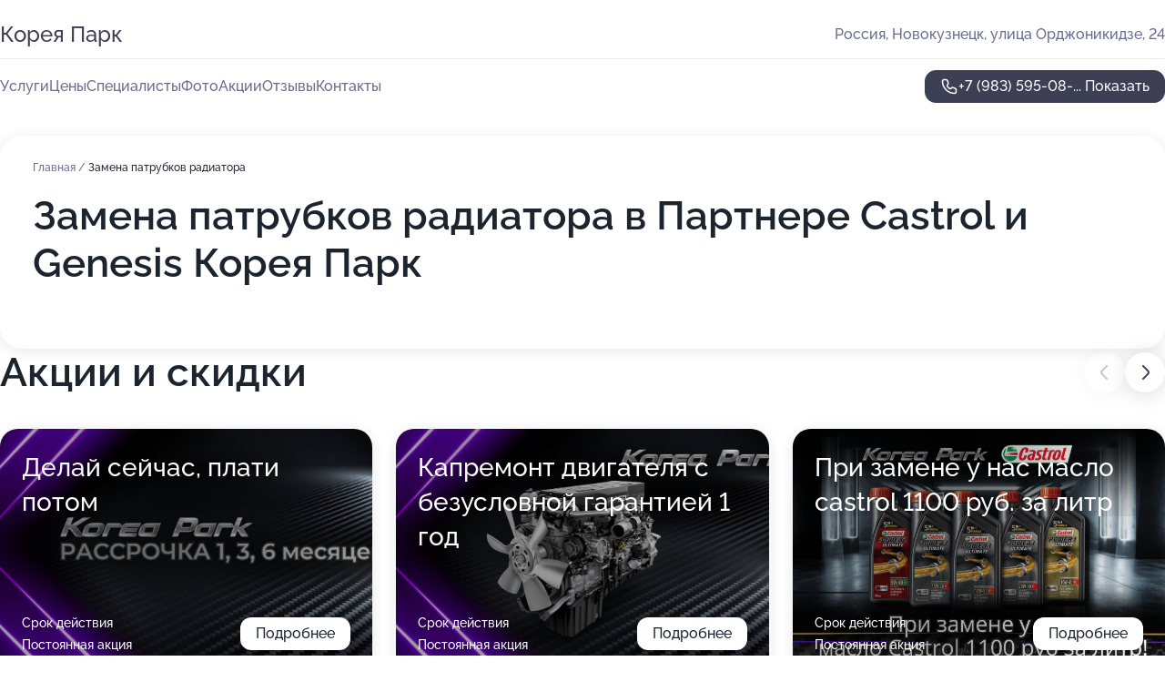

--- FILE ---
content_type: text/html; charset=utf-8
request_url: https://koreya-park.ru/service/zamena_patrubkov_radiatora/
body_size: 28238
content:
<!DOCTYPE html>
<html lang="ru">
<head>
	<meta http-equiv="Content-Type" content="text/html; charset=utf-8">
	<meta name="viewport" content="width=device-width,maximum-scale=1,initial-scale=1,user-scalable=0">
	<meta name="format-detection" content="telephone=no">
	<meta name="theme-color" content="#3D3F55">
	<meta name="description" content="Информация о&#160;Партнере Castrol и&#160;Genesis Корея Парк">
	<link rel="icon" type="image/png" href="/favicon.png">

	<title>Партнер Castrol и&#160;Genesis Корея Парк на&#160;улице Орджоникидзе</title>

	<link nonce="dThnFovFniw83jmELQS0wIA5" href="//koreya-park.ru/build/lego2/lego2.css?v=Evk5cQF3AgE" rel="stylesheet" >

		<script type="application/ld+json">{"@context":"http:\/\/schema.org","@type":"AutomotiveBusiness","name":"\u041f\u0430\u0440\u0442\u043d\u0435\u0440 Castrol \u0438 Genesis \u041a\u043e\u0440\u0435\u044f \u041f\u0430\u0440\u043a","address":{"@type":"PostalAddress","streetAddress":"\u0443\u043b\u0438\u0446\u0430 \u041e\u0440\u0434\u0436\u043e\u043d\u0438\u043a\u0438\u0434\u0437\u0435, 24","addressLocality":"\u041d\u043e\u0432\u043e\u043a\u0443\u0437\u043d\u0435\u0446\u043a"},"url":"https:\/\/koreya-park.ru\/","contactPoint":{"@type":"ContactPoint","telephone":"+7\u00a0(983)\u00a0595-08-24","contactType":"customer service","areaServed":"RU","availableLanguage":"Russian"},"image":"https:\/\/p2.zoon.ru\/preview\/FTXE5X2nwZaTIvYpH6FAvg\/2400x1500x85\/1\/0\/2\/original_5c14ea57c202215d746222c5_6543b70b0b2259.40792829.jpg","aggregateRating":{"@type":"AggregateRating","ratingValue":4.9,"worstRating":1,"bestRating":5,"reviewCount":268}}</script>
		<script nonce="dThnFovFniw83jmELQS0wIA5">
		window.js_base = '/js.php';
	</script>

	</head>
<body >
	 <header id="header" class="header" data-organization-id="5c14ea57c202215d746222c5">
	<div class="wrapper">
		<div class="header-container" data-uitest="lego-header-block">
			<div class="header-menu-activator" data-target="header-menu-activator">
				<span class="header-menu-activator__icon"></span>
			</div>

			<div class="header-title">
				<a href="/">					Корея Парк
				</a>			</div>
			<div class="header-address text-3 text-secondary">Россия, Новокузнецк, улица Орджоникидзе, 24</div>

					</div>

		<nav class="nav" data-target="header-nav" data-uitest="lego-navigation-block">
			<ul>
									<li data-target="header-services">
						<svg class="svg-icons-services" ><use xlink:href="/build/lego2/icons.svg?v=xto_hWuRGyU#services"></use></svg>
						<a data-target="header-nav-link" href="https://koreya-park.ru/services/" data-za="{&quot;ev_label&quot;:&quot;all_service&quot;}">Услуги</a>
					</li>
									<li data-target="header-prices">
						<svg class="svg-icons-prices" ><use xlink:href="/build/lego2/icons.svg?v=xto_hWuRGyU#prices"></use></svg>
						<a data-target="header-nav-link" href="https://koreya-park.ru/price/" data-za="{&quot;ev_label&quot;:&quot;price&quot;}">Цены</a>
					</li>
									<li data-target="header-specialists">
						<svg class="svg-icons-specialists" ><use xlink:href="/build/lego2/icons.svg?v=xto_hWuRGyU#specialists"></use></svg>
						<a data-target="header-nav-link" href="https://koreya-park.ru/#specialists" data-za="{&quot;ev_label&quot;:&quot;org_prof&quot;}">Специалисты</a>
					</li>
									<li data-target="header-photo">
						<svg class="svg-icons-photo" ><use xlink:href="/build/lego2/icons.svg?v=xto_hWuRGyU#photo"></use></svg>
						<a data-target="header-nav-link" href="https://koreya-park.ru/#photos" data-za="{&quot;ev_label&quot;:&quot;photos&quot;}">Фото</a>
					</li>
									<li data-target="header-offers">
						<svg class="svg-icons-offers" ><use xlink:href="/build/lego2/icons.svg?v=xto_hWuRGyU#offers"></use></svg>
						<a data-target="header-nav-link" href="https://koreya-park.ru/#offers" data-za="{&quot;ev_label&quot;:&quot;offer&quot;}">Акции</a>
					</li>
									<li data-target="header-reviews">
						<svg class="svg-icons-reviews" ><use xlink:href="/build/lego2/icons.svg?v=xto_hWuRGyU#reviews"></use></svg>
						<a data-target="header-nav-link" href="https://koreya-park.ru/#reviews" data-za="{&quot;ev_label&quot;:&quot;reviews&quot;}">Отзывы</a>
					</li>
									<li data-target="header-contacts">
						<svg class="svg-icons-contacts" ><use xlink:href="/build/lego2/icons.svg?v=xto_hWuRGyU#contacts"></use></svg>
						<a data-target="header-nav-link" href="https://koreya-park.ru/#contacts" data-za="{&quot;ev_label&quot;:&quot;contacts&quot;}">Контакты</a>
					</li>
							</ul>

			<div class="header-controls">
				<div class="header-controls__wrapper">
					<a
	href="tel:+79835950824"
	class="phone-button button button--primary button--36 icon--20"
	data-phone="+7 (983) 595-08-24"
	data-za="{&quot;ev_sourceType&quot;:&quot;&quot;,&quot;ev_sourceId&quot;:&quot;5c14ea57c202215d746222c5.dd8c&quot;,&quot;object_type&quot;:&quot;organization&quot;,&quot;object_id&quot;:&quot;5c14ea57c202215d746222c5.dd8c&quot;,&quot;ev_label&quot;:&quot;premium&quot;,&quot;ev_category&quot;:&quot;phone_o_l&quot;}">
	<svg class="svg-icons-phone" ><use xlink:href="/build/lego2/icons.svg?v=xto_hWuRGyU#phone"></use></svg>
			<div data-target="show-phone-number">
			+7 (983) 595-08-...
			<span data-target="phone-button-show">Показать</span>
		</div>
	</a>


									</div>

							</div>

			<div class="header-nav-address">
				
				<div class="header-block text-3 text-center text-secondary">Россия, Новокузнецк, улица Орджоникидзе, 24</div>
			</div>
		</nav>
	</div>
</header>
<div class="header-placeholder"></div>

<div class="contacts-panel" id="contacts-panel">
	

	<div class="contacts-panel-wrapper">
								<a href="tel:+79835950824" class="contacts-panel-icon" data-phone="+7 (983) 595-08-24" data-za="{&quot;ev_sourceType&quot;:&quot;nav_panel&quot;,&quot;ev_sourceId&quot;:&quot;5c14ea57c202215d746222c5.dd8c&quot;,&quot;object_type&quot;:&quot;organization&quot;,&quot;object_id&quot;:&quot;5c14ea57c202215d746222c5.dd8c&quot;,&quot;ev_label&quot;:&quot;premium&quot;,&quot;ev_category&quot;:&quot;phone_o_l&quot;}">
				<svg class="svg-icons-phone_filled" ><use xlink:href="/build/lego2/icons.svg?v=xto_hWuRGyU#phone_filled"></use></svg>
			</a>
						</div>
</div>

<script nonce="dThnFovFniw83jmELQS0wIA5" type="module">
	import { initContactsPanel } from '//koreya-park.ru/build/lego2/lego2.js?v=aBQmwV5uQB0';

	initContactsPanel(document.getElementById('contacts-panel'));
</script>


<script nonce="dThnFovFniw83jmELQS0wIA5" type="module">
	import { initHeader } from '//koreya-park.ru/build/lego2/lego2.js?v=aBQmwV5uQB0';

	initHeader(document.getElementById('header'));
</script>
 	<main class="main-container">
		<div class="wrapper section-wrapper">
			<div class="service-description__wrapper">
	<section class="service-description section-block">
		<div class="page-breadcrumbs">
			<div class="breadcrumbs">
			<span>
							<a href="https://koreya-park.ru/">
					Главная
				</a>
						/		</span>
			<span class="active">
							Замена патрубков радиатора
								</span>
	</div>

		</div>
					<script nonce="dThnFovFniw83jmELQS0wIA5" type="application/ld+json">{"@context":"http:\/\/schema.org","@type":"BreadcrumbList","itemListElement":[{"@type":"ListItem","position":1,"item":{"name":"\u0413\u043b\u0430\u0432\u043d\u0430\u044f","@id":"https:\/\/koreya-park.ru\/"}}]}</script>
		
		<div class="service-description-title">
			<h1 class="page-title">Замена патрубков радиатора в Партнере Castrol и Genesis Корея Парк</h1>
			<div class="service-description-title__price">
							</div>
		</div>

		<div class="service-description__text collapse collapse--text-3">
			<div class="collapse__overflow">
				<div class="collapse__text"><p> </p></div>
			</div>
		</div>
	</section>

	</div>
<section class="offers" id="offers" data-uitest="lego-offers-block">
	<div class="section-block__title flex flex--sb">
		<h2 class="text-h2">
			Акции и скидки
		</h2>

		<div class="slider__navigation" data-target="slider-navigation">
			<button class="slider__control prev" data-target="slider-prev">
				<svg class="svg-icons-arrow" ><use xlink:href="/build/lego2/icons.svg?v=xto_hWuRGyU#arrow"></use></svg>
			</button>
			<button class="slider__control next" data-target="slider-next">
				<svg class="svg-icons-arrow" ><use xlink:href="/build/lego2/icons.svg?v=xto_hWuRGyU#arrow"></use></svg>
			</button>
		</div>
	</div>

	<div class="offers__list" data-target="slider-container">
		<div class="offers__slider swiper-wrapper">
							<div data-offer-id="645ddcc2c8b621de360cf1e2" data-sid="645ddcc2c8b621de360cf1e2.3dff" class="offers-item swiper-slide text-white">
					<img
						class="offers-item__image"
						src="https://p2.zoon.ru/b/f/645ddcc2c8b621de360cf1e2_64f1646b703ce1.51959370.jpg"
						loading="lazy"
						alt="">
					<div class="offers-item__container">
						<div class="text-5">Делай сейчас, плати потом</div>
						<div class="offers-item__bottom">
							<div>
								<div>
									Срок действия
								</div>
								<div>Постоянная акция</div>
							</div>
							<button class="button offers-item__button button--36">Подробнее</button>
						</div>
					</div>
				</div>
							<div data-offer-id="645de06610513a2d780cb6ae" data-sid="645de06610513a2d780cb6ae.329d" class="offers-item swiper-slide text-white">
					<img
						class="offers-item__image"
						src="https://p0.zoon.ru/9/f/645de06610513a2d780cb6ae_64f1645c872c66.12548330.jpg"
						loading="lazy"
						alt="">
					<div class="offers-item__container">
						<div class="text-5">Капремонт двигателя с безусловной гарантией 1 год</div>
						<div class="offers-item__bottom">
							<div>
								<div>
									Срок действия
								</div>
								<div>Постоянная акция</div>
							</div>
							<button class="button offers-item__button button--36">Подробнее</button>
						</div>
					</div>
				</div>
							<div data-offer-id="64772bd55c5d49992000158b" data-sid="64772bd55c5d49992000158b.2459" class="offers-item swiper-slide text-white">
					<img
						class="offers-item__image"
						src="https://p2.zoon.ru/1/c/64772bd55c5d49992000158b_64d4fcc945fb69.29301280.jpg"
						loading="lazy"
						alt="">
					<div class="offers-item__container">
						<div class="text-5">При замене у нас масло castrol 1100 руб. за литр</div>
						<div class="offers-item__bottom">
							<div>
								<div>
									Срок действия
								</div>
								<div>Постоянная акция</div>
							</div>
							<button class="button offers-item__button button--36">Подробнее</button>
						</div>
					</div>
				</div>
							<div data-offer-id="64772c329c91e92e3b05b7d5" data-sid="64772c329c91e92e3b05b7d5.d318" class="offers-item swiper-slide text-white">
					<img
						class="offers-item__image"
						src="https://p2.zoon.ru/2/e/64772c329c91e92e3b05b7d5_64d4fcebac3a11.02362605.jpg"
						loading="lazy"
						alt="">
					<div class="offers-item__container">
						<div class="text-5">При замене у нас масло genesis 900 руб. за литр</div>
						<div class="offers-item__bottom">
							<div>
								<div>
									Срок действия
								</div>
								<div>Постоянная акция</div>
							</div>
							<button class="button offers-item__button button--36">Подробнее</button>
						</div>
					</div>
				</div>
											</div>

		<div class="slider__pagination" data-target="slider-pagination"></div>
	</div>
</section>
<script nonce="dThnFovFniw83jmELQS0wIA5" type="module">
	import { initOffers } from '//koreya-park.ru/build/lego2/lego2.js?v=aBQmwV5uQB0';

	const node = document.getElementById('offers');

	initOffers(node, { organizationId: '5c14ea57c202215d746222c5' });
</script>
<section class="photo-section" id="photos" data-uitest="lego-gallery-block">
	<div class="section-block__title flex flex--sb">
		<h2 class="text-h2">Фотогалерея</h2>

					<div class="slider__navigation" data-target="slider-navigation">
				<button class="slider__control prev" data-target="slider-prev">
					<svg class="svg-icons-arrow" ><use xlink:href="/build/lego2/icons.svg?v=xto_hWuRGyU#arrow"></use></svg>
				</button>
				<button class="slider__control next" data-target="slider-next">
					<svg class="svg-icons-arrow" ><use xlink:href="/build/lego2/icons.svg?v=xto_hWuRGyU#arrow"></use></svg>
				</button>
			</div>
			</div>

	<div class="section-block__slider" data-target="slider-container" data-total="30" data-owner-type="organization" data-owner-id="5c14ea57c202215d746222c5">
		<div class="photo-section__slider swiper-wrapper">
						<div class="photo-section__slide swiper-slide" data-id="6543b70b98f721067400c5c5" data-target="photo-slide-item" data-index="0">
				<img src="https://p2.zoon.ru/preview/52NpconZpg1TbO6b05DtfA/1280x683x85/1/0/2/original_5c14ea57c202215d746222c5_6543b70b0b2259.40792829.jpg" loading="lazy" alt="">
			</div>
						<div class="photo-section__slide swiper-slide" data-id="64f9801f351273d91a089e24" data-target="photo-slide-item" data-index="1">
				<img src="https://p2.zoon.ru/preview/2_qWFTlAOG_Q3zFioAlOjw/1280x719x85/1/4/f/original_5c14ea57c202215d746222c5_64f9801ebeb1f6.37543479.jpg" loading="lazy" alt="">
			</div>
						<div class="photo-section__slide swiper-slide" data-id="64f98021ca8fe870460bf1f6" data-target="photo-slide-item" data-index="2">
				<img src="https://p0.zoon.ru/preview/x4qqics6sGwK0UwmyQbk4A/1280x719x85/1/5/7/original_5c14ea57c202215d746222c5_64f980215b11b7.55912006.jpg" loading="lazy" alt="">
			</div>
						<div class="photo-section__slide swiper-slide" data-id="64f98022f5c7aa59bb07b26e" data-target="photo-slide-item" data-index="3">
				<img src="https://p1.zoon.ru/preview/ldIZP_Q6rMEPP7s39VwCRw/1280x719x85/1/5/9/original_5c14ea57c202215d746222c5_64f980222f97f1.80887431.jpg" loading="lazy" alt="">
			</div>
						<div class="photo-section__slide swiper-slide" data-id="64d4a58f7f8dbfb9240c1aac" data-target="photo-slide-item" data-index="4">
				<img src="https://p2.zoon.ru/preview/fGKvdk3nTaHoQ_Y7FQ8aCQ/600x800x85/1/5/1/original_5c14ea57c202215d746222c5_64d4a58edd70e3.02691284.jpg" loading="lazy" alt="">
			</div>
						<div class="photo-section__slide swiper-slide" data-id="64d4a4438d3b7353f0029eea" data-target="photo-slide-item" data-index="5">
				<img src="https://p0.zoon.ru/preview/sxyH9p12C1O2djBsZwhvtg/484x800x85/1/e/d/original_5c14ea57c202215d746222c5_64d4a443272b32.30142405.jpg" loading="lazy" alt="">
			</div>
						<div class="photo-section__slide swiper-slide" data-id="64d4a4502ecd2657ae01b860" data-target="photo-slide-item" data-index="6">
				<img src="https://p0.zoon.ru/preview/1v4OuZZTIg6QBQh5X_4eng/600x800x85/1/1/0/original_5c14ea57c202215d746222c5_64d4a4508dc3c4.73451628.jpg" loading="lazy" alt="">
			</div>
						<div class="photo-section__slide swiper-slide" data-id="64d4a47408a696182308ffcf" data-target="photo-slide-item" data-index="7">
				<img src="https://p2.zoon.ru/preview/RNC_Gzun5DSHeZpriRG4sQ/600x800x85/1/9/2/original_5c14ea57c202215d746222c5_64d4a4739cb4c3.65378141.jpg" loading="lazy" alt="">
			</div>
						<div class="photo-section__slide swiper-slide" data-id="64d4a49421466c7bbc0a9ce0" data-target="photo-slide-item" data-index="8">
				<img src="https://p2.zoon.ru/preview/CewK2jlQmpU5ZPQvGVmxNw/600x800x85/1/4/d/original_5c14ea57c202215d746222c5_64d4a49456afc9.27817953.jpg" loading="lazy" alt="">
			</div>
						<div class="photo-section__slide swiper-slide" data-id="64d4a4cd2104d24923031c13" data-target="photo-slide-item" data-index="9">
				<img src="https://p0.zoon.ru/preview/cxGaWSoyGSkN69AXbUxEsA/600x800x85/1/d/f/original_5c14ea57c202215d746222c5_64d4a4cce24622.70585670.jpg" loading="lazy" alt="">
			</div>
						<div class="photo-section__slide swiper-slide" data-id="64d4a4ead4217af3070f3ac9" data-target="photo-slide-item" data-index="10">
				<img src="https://p2.zoon.ru/preview/LscVnUqH3ncEvb6yriNnfA/601x800x85/1/2/e/original_5c14ea57c202215d746222c5_64d4a4e9e1ce75.73106574.jpg" loading="lazy" alt="">
			</div>
						<div class="photo-section__slide swiper-slide" data-id="64d4a5010bfb1ae5000db5e2" data-target="photo-slide-item" data-index="11">
				<img src="https://p2.zoon.ru/preview/MwC02ioNlJiWXCWbe8juGg/628x800x85/1/9/d/original_5c14ea57c202215d746222c5_64d4a500aaafd6.61281482.jpg" loading="lazy" alt="">
			</div>
						<div class="photo-section__slide swiper-slide" data-id="64d4a519ddeac788750e70a1" data-target="photo-slide-item" data-index="12">
				<img src="https://p2.zoon.ru/preview/9ZcKx8TjO_vUd4yryhV0WQ/591x800x85/1/6/c/original_5c14ea57c202215d746222c5_64d4a519576e64.13334222.jpg" loading="lazy" alt="">
			</div>
						<div class="photo-section__slide swiper-slide" data-id="64d4a5341e21dfe4210d13b4" data-target="photo-slide-item" data-index="13">
				<img src="https://p2.zoon.ru/preview/0Y0YLq-8kamuYkiky16OeQ/676x800x85/1/f/7/original_5c14ea57c202215d746222c5_64d4a533e54a66.06612710.jpg" loading="lazy" alt="">
			</div>
						<div class="photo-section__slide swiper-slide" data-id="64d4a53754287974d808031c" data-target="photo-slide-item" data-index="14">
				<img src="https://p2.zoon.ru/preview/TgK58P9sjpJupddxI9hhEw/600x800x85/1/9/4/original_5c14ea57c202215d746222c5_64d4a537078bb2.94628836.jpg" loading="lazy" alt="">
			</div>
						<div class="photo-section__slide swiper-slide" data-id="64d4a543b5588edfcd0a91f1" data-target="photo-slide-item" data-index="15">
				<img src="https://p1.zoon.ru/preview/t-_G-_hXxDP3gByBqRsmUg/600x800x85/1/d/8/original_5c14ea57c202215d746222c5_64d4a5437e7f55.15936880.jpg" loading="lazy" alt="">
			</div>
						<div class="photo-section__slide swiper-slide" data-id="64d4a549664f150ef604cc50" data-target="photo-slide-item" data-index="16">
				<img src="https://p0.zoon.ru/preview/FcmVt1pUGNHOfKYPamJq7w/600x800x85/1/a/5/original_5c14ea57c202215d746222c5_64d4a549412b03.52421879.jpg" loading="lazy" alt="">
			</div>
						<div class="photo-section__slide swiper-slide" data-id="64d4a54e1e21dfe4210d13b8" data-target="photo-slide-item" data-index="17">
				<img src="https://p1.zoon.ru/preview/gqfacCN-NSTD2xtIhwuLOw/600x800x85/1/5/8/original_5c14ea57c202215d746222c5_64d4a54e8d9219.49633693.jpg" loading="lazy" alt="">
			</div>
						<div class="photo-section__slide swiper-slide" data-id="64d4a552ab5c49e6430934ac" data-target="photo-slide-item" data-index="18">
				<img src="https://p2.zoon.ru/preview/_h5B3xm35TacPkCS8Rn1cA/653x800x85/1/d/4/original_5c14ea57c202215d746222c5_64d4a552a0c2c7.49773051.jpg" loading="lazy" alt="">
			</div>
						<div class="photo-section__slide swiper-slide" data-id="64d4a55577be0e9fc7013ae5" data-target="photo-slide-item" data-index="19">
				<img src="https://p2.zoon.ru/preview/81gntxc1kHuRdgNwxIFk0A/600x800x85/1/8/6/original_5c14ea57c202215d746222c5_64d4a5559beb20.05579072.jpg" loading="lazy" alt="">
			</div>
						<div class="photo-section__slide swiper-slide" data-id="64d4a56efb952de19f0025c1" data-target="photo-slide-item" data-index="20">
				<img src="https://p1.zoon.ru/preview/qcV6jS1BC63lipZDljHSQw/600x800x85/1/1/1/original_5c14ea57c202215d746222c5_64d4a56dde96f1.87730610.jpg" loading="lazy" alt="">
			</div>
						<div class="photo-section__slide swiper-slide" data-id="64d4a5607067044ded09a41f" data-target="photo-slide-item" data-index="21">
				<img src="https://p2.zoon.ru/preview/vZIJC_lSXlUtxIKrioMWsw/600x800x85/1/d/a/original_5c14ea57c202215d746222c5_64d4a5607c8922.06467781.jpg" loading="lazy" alt="">
			</div>
						<div class="photo-section__slide swiper-slide" data-id="64d4a56d47768029b4054075" data-target="photo-slide-item" data-index="22">
				<img src="https://p1.zoon.ru/preview/k38m5GpcFRIyiX8KU7mrUQ/600x800x85/1/2/1/original_5c14ea57c202215d746222c5_64d4a56ce37728.66310876.jpg" loading="lazy" alt="">
			</div>
						<div class="photo-section__slide swiper-slide" data-id="64d4a57b10e99dd0df099490" data-target="photo-slide-item" data-index="23">
				<img src="https://p1.zoon.ru/preview/chLKbPtuJ-UCzvT8Pz7mBw/600x800x85/1/8/6/original_5c14ea57c202215d746222c5_64d4a57b8f7819.00866150.jpg" loading="lazy" alt="">
			</div>
						<div class="photo-section__slide swiper-slide" data-id="64d4a596b70311ce0c023c2a" data-target="photo-slide-item" data-index="24">
				<img src="https://p1.zoon.ru/preview/AmNvDGpGtIa8kSDkyHx8xg/600x800x85/1/0/2/original_5c14ea57c202215d746222c5_64d4a59612bf42.85901066.jpg" loading="lazy" alt="">
			</div>
						<div class="photo-section__slide swiper-slide" data-id="64d4a5971370718abd0a3865" data-target="photo-slide-item" data-index="25">
				<img src="https://p1.zoon.ru/preview/OBbmhLoOA16xMkCK2T0eBg/602x800x85/1/4/3/original_5c14ea57c202215d746222c5_64d4a597768337.73146542.jpg" loading="lazy" alt="">
			</div>
						<div class="photo-section__slide swiper-slide" data-id="64d4a5c62a8c1d4aa502377e" data-target="photo-slide-item" data-index="26">
				<img src="https://p0.zoon.ru/preview/gHfwq8z_MgxoCi8Ca77NzA/600x800x85/1/b/7/original_5c14ea57c202215d746222c5_64d4a5c5a809a5.01033154.jpg" loading="lazy" alt="">
			</div>
						<div class="photo-section__slide swiper-slide" data-id="64d4a5d50e8399521b0ef840" data-target="photo-slide-item" data-index="27">
				<img src="https://p0.zoon.ru/preview/m72ZZCjRVvYpfllKSbP5mQ/600x800x85/1/8/4/original_5c14ea57c202215d746222c5_64d4a5d503f402.26272313.jpg" loading="lazy" alt="">
			</div>
						<div class="photo-section__slide swiper-slide" data-id="64d4a5e258d2e9ff65007ee0" data-target="photo-slide-item" data-index="28">
				<img src="https://p0.zoon.ru/preview/igrrQgvGQ1pMvU0GkXLJcg/600x800x85/1/c/d/original_5c14ea57c202215d746222c5_64d4a5e1ab3527.72223515.jpg" loading="lazy" alt="">
			</div>
						<div class="photo-section__slide swiper-slide" data-id="64d4a638010a22406d0bac06" data-target="photo-slide-item" data-index="29">
				<img src="https://p2.zoon.ru/preview/zEjYt9eMM4yKmHz2v4v6Hg/600x800x85/1/7/8/original_5c14ea57c202215d746222c5_64d4a63871f739.31340182.jpg" loading="lazy" alt="">
			</div>
					</div>
	</div>

	<div class="slider__pagination" data-target="slider-pagination"></div>
</section>

<script nonce="dThnFovFniw83jmELQS0wIA5" type="module">
	import { initPhotos } from '//koreya-park.ru/build/lego2/lego2.js?v=aBQmwV5uQB0';

	const node = document.getElementById('photos');
	initPhotos(node);
</script>
<section class="reviews-section section-block" id="reviews" data-uitest="lego-reviews-block">
	<div class="section-block__title flex flex--sb">
		<h2 class="text-h2">
			Отзывы
		</h2>

				<div class="slider__navigation" data-target="slider-navigation">
			<button class="slider__control prev" data-target="slider-prev">
				<svg class="svg-icons-arrow" ><use xlink:href="/build/lego2/icons.svg?v=xto_hWuRGyU#arrow"></use></svg>
			</button>
			<button class="slider__control next" data-target="slider-next">
				<svg class="svg-icons-arrow" ><use xlink:href="/build/lego2/icons.svg?v=xto_hWuRGyU#arrow"></use></svg>
			</button>
		</div>
			</div>

	<div class="reviews-section__list" data-target="slider-container">
		<div class="reviews-section__slider swiper-wrapper" data-target="review-section-slides">
							<div
	class="reviews-section-item swiper-slide "
	data-id="696f92a3a63ecb323204f17a"
	data-owner-id="5c14ea57c202215d746222c5"
	data-target="review">
	<div  class="flex flex--center-y gap-12">
		<div class="reviews-section-item__avatar">
										<svg class="svg-icons-user" ><use xlink:href="/build/lego2/icons.svg?v=xto_hWuRGyU#user"></use></svg>
					</div>
		<div class="reviews-section-item__head">
			<div class="reviews-section-item__head-top flex flex--center-y gap-16">
				<div class="flex flex--center-y gap-8">
										<div class="stars stars--16" style="--rating: 5">
						<div class="stars__rating">
							<div class="stars stars--filled"></div>
						</div>
					</div>
					<div class="reviews-section-item__mark text-3">
						5,0
					</div>
				</div>
											</div>

			<div class="reviews-section-item__name text-3 fade">
				Евгений
			</div>
		</div>
	</div>
					<div class="reviews-section-item__descr collapse collapse--text-2 mt-8">
			<div class="collapse__overflow">
				<div class="collapse__text">
					Машина сломалась - датчик вышел из строя, глохла, ключ не видела. Позвонили и записались к электрику, жена пригнала машину, оставила ее на день, мастера нашли проблему, отремонтировали и мы забрали. Обслуживаюсь там с 2012 года, с тех пор, как машину купили.
				</div>
			</div>
		</div>
			<div class="reviews-section-item__date text-2 text-secondary mt-8">
		20 января 2026 Отзыв взят с сайта Zoon.ru
	</div>
</div>

							<div
	class="reviews-section-item swiper-slide "
	data-id="6966430b93c6cc2ba80283a7"
	data-owner-id="5c14ea57c202215d746222c5"
	data-target="review">
	<div  class="flex flex--center-y gap-12">
		<div class="reviews-section-item__avatar">
										<svg class="svg-icons-user" ><use xlink:href="/build/lego2/icons.svg?v=xto_hWuRGyU#user"></use></svg>
					</div>
		<div class="reviews-section-item__head">
			<div class="reviews-section-item__head-top flex flex--center-y gap-16">
				<div class="flex flex--center-y gap-8">
										<div class="stars stars--16" style="--rating: 5">
						<div class="stars__rating">
							<div class="stars stars--filled"></div>
						</div>
					</div>
					<div class="reviews-section-item__mark text-3">
						5,0
					</div>
				</div>
											</div>

			<div class="reviews-section-item__name text-3 fade">
				Наталья
			</div>
		</div>
	</div>
					<div class="reviews-section-item__descr collapse collapse--text-2 mt-8">
			<div class="collapse__overflow">
				<div class="collapse__text">
					Машину починили быстро, проблему устранили без задержек. В прошлый раз ребята заменили задние рычаги подвески.
				</div>
			</div>
		</div>
			<div class="reviews-section-item__date text-2 text-secondary mt-8">
		13 января 2026 Отзыв взят с сайта Zoon.ru
	</div>
</div>

							<div
	class="reviews-section-item swiper-slide "
	data-id="6955dd636aeac2c5270ee9ec"
	data-owner-id="5c14ea57c202215d746222c5"
	data-target="review">
	<div  class="flex flex--center-y gap-12">
		<div class="reviews-section-item__avatar">
										<svg class="svg-icons-user" ><use xlink:href="/build/lego2/icons.svg?v=xto_hWuRGyU#user"></use></svg>
					</div>
		<div class="reviews-section-item__head">
			<div class="reviews-section-item__head-top flex flex--center-y gap-16">
				<div class="flex flex--center-y gap-8">
										<div class="stars stars--16" style="--rating: 5">
						<div class="stars__rating">
							<div class="stars stars--filled"></div>
						</div>
					</div>
					<div class="reviews-section-item__mark text-3">
						5,0
					</div>
				</div>
											</div>

			<div class="reviews-section-item__name text-3 fade">
				Анонимный пользователь
			</div>
		</div>
	</div>
					<div class="reviews-section-item__descr collapse collapse--text-2 mt-8">
			<div class="collapse__overflow">
				<div class="collapse__text">
					Мастера починили подвеску на моем Renault Duster всего за 1 день. Они справились с задачей прекрасно.
				</div>
			</div>
		</div>
			<div class="reviews-section-item__date text-2 text-secondary mt-8">
		1 января 2026 Отзыв взят с сайта Zoon.ru
	</div>
</div>

							<div
	class="reviews-section-item swiper-slide "
	data-id="693e9b163e3f313f08042c74"
	data-owner-id="5c14ea57c202215d746222c5"
	data-target="review">
	<div  class="flex flex--center-y gap-12">
		<div class="reviews-section-item__avatar">
										<svg class="svg-icons-user" ><use xlink:href="/build/lego2/icons.svg?v=xto_hWuRGyU#user"></use></svg>
					</div>
		<div class="reviews-section-item__head">
			<div class="reviews-section-item__head-top flex flex--center-y gap-16">
				<div class="flex flex--center-y gap-8">
										<div class="stars stars--16" style="--rating: 4">
						<div class="stars__rating">
							<div class="stars stars--filled"></div>
						</div>
					</div>
					<div class="reviews-section-item__mark text-3">
						4,0
					</div>
				</div>
											</div>

			<div class="reviews-section-item__name text-3 fade">
				Андрей
			</div>
		</div>
	</div>
					<div class="reviews-section-item__descr collapse collapse--text-2 mt-8">
			<div class="collapse__overflow">
				<div class="collapse__text">
					Весь процесс занял около 2 часов, мне заменили масло и фильтры, масло приобретал тут же марки Лукойл. По завершении работ механик детально рассказал о проделанных процедурах и продемонстрировал итог. Выбрал этот сервис потому что автомобиль используется для работы, до других мастерских добираться неудобно.
				</div>
			</div>
		</div>
			<div class="reviews-section-item__date text-2 text-secondary mt-8">
		14 декабря 2025 Отзыв взят с сайта Zoon.ru
	</div>
</div>

							<div
	class="reviews-section-item swiper-slide "
	data-id="693e02bfb5d0f90376025158"
	data-owner-id="5c14ea57c202215d746222c5"
	data-target="review">
	<div  class="flex flex--center-y gap-12">
		<div class="reviews-section-item__avatar">
										<svg class="svg-icons-user" ><use xlink:href="/build/lego2/icons.svg?v=xto_hWuRGyU#user"></use></svg>
					</div>
		<div class="reviews-section-item__head">
			<div class="reviews-section-item__head-top flex flex--center-y gap-16">
				<div class="flex flex--center-y gap-8">
										<div class="stars stars--16" style="--rating: 5">
						<div class="stars__rating">
							<div class="stars stars--filled"></div>
						</div>
					</div>
					<div class="reviews-section-item__mark text-3">
						5,0
					</div>
				</div>
											</div>

			<div class="reviews-section-item__name text-3 fade">
				Оксана
			</div>
		</div>
	</div>
					<div class="reviews-section-item__descr collapse collapse--text-2 mt-8">
			<div class="collapse__overflow">
				<div class="collapse__text">
					Обращаюсь в этот сервис уже свыше пятнадцати лет. За всё время работы с ними услуги всегда предоставляли без лишних навязываний, сотрудники всегда готовы помочь и быстро находят причину неполадок. Недавно муж самостоятельно заменил прокладку, и ремонт прошёл успешно. Обычно обращаемся примерно один раз в три месяца. Если неисправность не устраняют сразу, её обязательно устраняют при повторном обращении.
				</div>
			</div>
		</div>
			<div class="reviews-section-item__date text-2 text-secondary mt-8">
		14 декабря 2025 Отзыв взят с сайта Zoon.ru
	</div>
</div>

							<div
	class="reviews-section-item swiper-slide "
	data-id="693951931ab6cb2a9807e402"
	data-owner-id="5c14ea57c202215d746222c5"
	data-target="review">
	<div  class="flex flex--center-y gap-12">
		<div class="reviews-section-item__avatar">
										<svg class="svg-icons-user" ><use xlink:href="/build/lego2/icons.svg?v=xto_hWuRGyU#user"></use></svg>
					</div>
		<div class="reviews-section-item__head">
			<div class="reviews-section-item__head-top flex flex--center-y gap-16">
				<div class="flex flex--center-y gap-8">
										<div class="stars stars--16" style="--rating: 5">
						<div class="stars__rating">
							<div class="stars stars--filled"></div>
						</div>
					</div>
					<div class="reviews-section-item__mark text-3">
						5,0
					</div>
				</div>
											</div>

			<div class="reviews-section-item__name text-3 fade">
				Максим
			</div>
		</div>
	</div>
					<div class="reviews-section-item__descr collapse collapse--text-2 mt-8">
			<div class="collapse__overflow">
				<div class="collapse__text">
					Я регулярно обращаюсь в этот автосервис, мне нравится ответственное отношение персонала к своей работе. Все неисправности в моем Hyundai Solaris по ходовой части были выявлены и устранены в течение дня. Запчасти для ремонта предоставили непосредственно в организации. Для меня важно, что это проверенные партнёры!
				</div>
			</div>
		</div>
			<div class="reviews-section-item__date text-2 text-secondary mt-8">
		10 декабря 2025 Отзыв взят с сайта Zoon.ru
	</div>
</div>

							<div
	class="reviews-section-item swiper-slide "
	data-id="693916fbbd630e4e7a01dc19"
	data-owner-id="5c14ea57c202215d746222c5"
	data-target="review">
	<div  class="flex flex--center-y gap-12">
		<div class="reviews-section-item__avatar">
										<svg class="svg-icons-user" ><use xlink:href="/build/lego2/icons.svg?v=xto_hWuRGyU#user"></use></svg>
					</div>
		<div class="reviews-section-item__head">
			<div class="reviews-section-item__head-top flex flex--center-y gap-16">
				<div class="flex flex--center-y gap-8">
										<div class="stars stars--16" style="--rating: 5">
						<div class="stars__rating">
							<div class="stars stars--filled"></div>
						</div>
					</div>
					<div class="reviews-section-item__mark text-3">
						5,0
					</div>
				</div>
											</div>

			<div class="reviews-section-item__name text-3 fade">
				Станислав
			</div>
		</div>
	</div>
					<div class="reviews-section-item__descr collapse collapse--text-2 mt-8">
			<div class="collapse__overflow">
				<div class="collapse__text">
					Приехал проверить машину, хотел узнать её состояние. Всё сделали точно в срок без опозданий. После осмотра посоветовали поменять радиатор и втулки стабилизатора.
				</div>
			</div>
		</div>
			<div class="reviews-section-item__date text-2 text-secondary mt-8">
		10 декабря 2025 Отзыв взят с сайта Zoon.ru
	</div>
</div>

							<div
	class="reviews-section-item swiper-slide "
	data-id="693809727790cbbee8012634"
	data-owner-id="5c14ea57c202215d746222c5"
	data-target="review">
	<div  class="flex flex--center-y gap-12">
		<div class="reviews-section-item__avatar">
										<svg class="svg-icons-user" ><use xlink:href="/build/lego2/icons.svg?v=xto_hWuRGyU#user"></use></svg>
					</div>
		<div class="reviews-section-item__head">
			<div class="reviews-section-item__head-top flex flex--center-y gap-16">
				<div class="flex flex--center-y gap-8">
										<div class="stars stars--16" style="--rating: 5">
						<div class="stars__rating">
							<div class="stars stars--filled"></div>
						</div>
					</div>
					<div class="reviews-section-item__mark text-3">
						5,0
					</div>
				</div>
											</div>

			<div class="reviews-section-item__name text-3 fade">
				Андрей
			</div>
		</div>
	</div>
					<div class="reviews-section-item__descr collapse collapse--text-2 mt-8">
			<div class="collapse__overflow">
				<div class="collapse__text">
					Профессионально и внимательно со мной общались. Оператор, к которому я обращался, был вежливым и подробно объяснил все риски при обслуживании машины. После замены масла в коробке и замены ремня навесного оборудования мне также объяснили выявленные неисправности и согласовали дополнительные работы по замене натяжного ролика.
				</div>
			</div>
		</div>
			<div class="reviews-section-item__date text-2 text-secondary mt-8">
		9 декабря 2025 Отзыв взят с сайта Zoon.ru
	</div>
</div>

							<div
	class="reviews-section-item swiper-slide "
	data-id="6931aa346834de97bf09b390"
	data-owner-id="5c14ea57c202215d746222c5"
	data-target="review">
	<div  class="flex flex--center-y gap-12">
		<div class="reviews-section-item__avatar">
										<svg class="svg-icons-user" ><use xlink:href="/build/lego2/icons.svg?v=xto_hWuRGyU#user"></use></svg>
					</div>
		<div class="reviews-section-item__head">
			<div class="reviews-section-item__head-top flex flex--center-y gap-16">
				<div class="flex flex--center-y gap-8">
										<div class="stars stars--16" style="--rating: 5">
						<div class="stars__rating">
							<div class="stars stars--filled"></div>
						</div>
					</div>
					<div class="reviews-section-item__mark text-3">
						5,0
					</div>
				</div>
											</div>

			<div class="reviews-section-item__name text-3 fade">
				Евгений
			</div>
		</div>
	</div>
					<div class="reviews-section-item__descr collapse collapse--text-2 mt-8">
			<div class="collapse__overflow">
				<div class="collapse__text">
					Обслуживаемся в данной организации уже давно с 2012 года - я и моя супруга. Машина у меня 2012 года, у жены - 2014-го. Специалисты квалифицированные, всегда выслушают и пытаются решить проблему при проведении ТО. Обслуживание нормальное, история машины в компьютере сохранена, знают, что менять, запчасти всегда есть.
				</div>
			</div>
		</div>
			<div class="reviews-section-item__date text-2 text-secondary mt-8">
		4 декабря 2025, отредактирован 17 декабря 2025 в 15:11 Отзыв взят с сайта Zoon.ru
	</div>
</div>

							<div
	class="reviews-section-item swiper-slide "
	data-id="6930dac69abc9b2c3a03e4c4"
	data-owner-id="5c14ea57c202215d746222c5"
	data-target="review">
	<div  class="flex flex--center-y gap-12">
		<div class="reviews-section-item__avatar">
										<svg class="svg-icons-user" ><use xlink:href="/build/lego2/icons.svg?v=xto_hWuRGyU#user"></use></svg>
					</div>
		<div class="reviews-section-item__head">
			<div class="reviews-section-item__head-top flex flex--center-y gap-16">
				<div class="flex flex--center-y gap-8">
										<div class="stars stars--16" style="--rating: 5">
						<div class="stars__rating">
							<div class="stars stars--filled"></div>
						</div>
					</div>
					<div class="reviews-section-item__mark text-3">
						5,0
					</div>
				</div>
											</div>

			<div class="reviews-section-item__name text-3 fade">
				Андрей
			</div>
		</div>
	</div>
					<div class="reviews-section-item__descr collapse collapse--text-2 mt-8">
			<div class="collapse__overflow">
				<div class="collapse__text">
					Замена масла и фильтра заняла всего 40 минут. Меня проводили в комфортную зону ожидания, где были удобные диваны, можно было посмотреть телевизор, почитать журналы или воспользоваться Wi-Fi. Персонал относился ко мне с заботой и доброжелательностью.
				</div>
			</div>
		</div>
			<div class="reviews-section-item__date text-2 text-secondary mt-8">
		4 декабря 2025 Отзыв взят с сайта Zoon.ru
	</div>
</div>

							<div
	class="reviews-section-item swiper-slide "
	data-id="692f085fb9cb4c2d100bf546"
	data-owner-id="5c14ea57c202215d746222c5"
	data-target="review">
	<div  class="flex flex--center-y gap-12">
		<div class="reviews-section-item__avatar">
										<svg class="svg-icons-user" ><use xlink:href="/build/lego2/icons.svg?v=xto_hWuRGyU#user"></use></svg>
					</div>
		<div class="reviews-section-item__head">
			<div class="reviews-section-item__head-top flex flex--center-y gap-16">
				<div class="flex flex--center-y gap-8">
										<div class="stars stars--16" style="--rating: 5">
						<div class="stars__rating">
							<div class="stars stars--filled"></div>
						</div>
					</div>
					<div class="reviews-section-item__mark text-3">
						5,0
					</div>
				</div>
											</div>

			<div class="reviews-section-item__name text-3 fade">
				Дмитрий
			</div>
		</div>
	</div>
					<div class="reviews-section-item__descr collapse collapse--text-2 mt-8">
			<div class="collapse__overflow">
				<div class="collapse__text">
					Пользуюсь услугами уже около 3-х лет и доверяю этому сервису. Они никогда меня не подводили за всё это время. Когда я привозил свою машину, работу выполняли так, как надо, без каких-либо замечаний. Мастера проявляют профессионализм - всё делают быстро и качественно. В последний раз я отдал машину и забрал её полностью готовой, в хорошем состоянии после ТО.
				</div>
			</div>
		</div>
			<div class="reviews-section-item__date text-2 text-secondary mt-8">
		2 декабря 2025 Отзыв взят с сайта Zoon.ru
	</div>
</div>

							<div
	class="reviews-section-item swiper-slide "
	data-id="6928b154badbc189f00c0b7c"
	data-owner-id="5c14ea57c202215d746222c5"
	data-target="review">
	<div  class="flex flex--center-y gap-12">
		<div class="reviews-section-item__avatar">
										<svg class="svg-icons-user" ><use xlink:href="/build/lego2/icons.svg?v=xto_hWuRGyU#user"></use></svg>
					</div>
		<div class="reviews-section-item__head">
			<div class="reviews-section-item__head-top flex flex--center-y gap-16">
				<div class="flex flex--center-y gap-8">
										<div class="stars stars--16" style="--rating: 5">
						<div class="stars__rating">
							<div class="stars stars--filled"></div>
						</div>
					</div>
					<div class="reviews-section-item__mark text-3">
						5,0
					</div>
				</div>
											</div>

			<div class="reviews-section-item__name text-3 fade">
				Вячеслав
			</div>
		</div>
	</div>
					<div class="reviews-section-item__descr collapse collapse--text-2 mt-8">
			<div class="collapse__overflow">
				<div class="collapse__text">
					Делал развал-схождение, все четко и быстро - уложились в полчаса. Мастер вышел, отчитался по работе, подрегулировали, все как надо, поставили колеса больше размером. Результатом доволен.
				</div>
			</div>
		</div>
			<div class="reviews-section-item__date text-2 text-secondary mt-8">
		27 ноября 2025 Отзыв взят с сайта Zoon.ru
	</div>
</div>

							<div
	class="reviews-section-item swiper-slide "
	data-id="692874646af421357e0a22bf"
	data-owner-id="5c14ea57c202215d746222c5"
	data-target="review">
	<div  class="flex flex--center-y gap-12">
		<div class="reviews-section-item__avatar">
										<svg class="svg-icons-user" ><use xlink:href="/build/lego2/icons.svg?v=xto_hWuRGyU#user"></use></svg>
					</div>
		<div class="reviews-section-item__head">
			<div class="reviews-section-item__head-top flex flex--center-y gap-16">
				<div class="flex flex--center-y gap-8">
										<div class="stars stars--16" style="--rating: 5">
						<div class="stars__rating">
							<div class="stars stars--filled"></div>
						</div>
					</div>
					<div class="reviews-section-item__mark text-3">
						5,0
					</div>
				</div>
											</div>

			<div class="reviews-section-item__name text-3 fade">
				Юрий
			</div>
		</div>
	</div>
					<div class="reviews-section-item__descr collapse collapse--text-2 mt-8">
			<div class="collapse__overflow">
				<div class="collapse__text">
					Сразу после звонка ко мне приехали и быстро провели диагностику мотора Kia Rio, оперативно выяснили неисправность и сразу же заменили нужную деталь. Не потребовалось оставлять машину на стоянке, все работы выполнили за один визит. Удобство и быстрота выполнения работы приятно удивили меня.
				</div>
			</div>
		</div>
			<div class="reviews-section-item__date text-2 text-secondary mt-8">
		27 ноября 2025 Отзыв взят с сайта Zoon.ru
	</div>
</div>

							<div
	class="reviews-section-item swiper-slide "
	data-id="6924bdff89c2fb77370aa564"
	data-owner-id="5c14ea57c202215d746222c5"
	data-target="review">
	<div  class="flex flex--center-y gap-12">
		<div class="reviews-section-item__avatar">
										<svg class="svg-icons-user" ><use xlink:href="/build/lego2/icons.svg?v=xto_hWuRGyU#user"></use></svg>
					</div>
		<div class="reviews-section-item__head">
			<div class="reviews-section-item__head-top flex flex--center-y gap-16">
				<div class="flex flex--center-y gap-8">
										<div class="stars stars--16" style="--rating: 4">
						<div class="stars__rating">
							<div class="stars stars--filled"></div>
						</div>
					</div>
					<div class="reviews-section-item__mark text-3">
						4,0
					</div>
				</div>
											</div>

			<div class="reviews-section-item__name text-3 fade">
				Татьяна
			</div>
		</div>
	</div>
					<div class="reviews-section-item__descr collapse collapse--text-2 mt-8">
			<div class="collapse__overflow">
				<div class="collapse__text">
					Понравился приемщик, который доходчиво, внятно и четко объяснял, он умеет разговаривать с клиентами, мастера были корректны. Приезжала по вопросам развал-схождения, диагностики и ремонта подвески. Все работы были выполнены в указанный срок, первый раз это заняло около трех часов, задержек не было. По завершении работы мне сообщали по телефону или лично объясняли, что все готово и устраивает.
				</div>
			</div>
		</div>
			<div class="reviews-section-item__date text-2 text-secondary mt-8">
		24 ноября 2025 Отзыв взят с сайта Zoon.ru
	</div>
</div>

							<div
	class="reviews-section-item swiper-slide "
	data-id="6911fdff1adb7d84080b8d94"
	data-owner-id="5c14ea57c202215d746222c5"
	data-target="review">
	<div  class="flex flex--center-y gap-12">
		<div class="reviews-section-item__avatar">
										<svg class="svg-icons-user" ><use xlink:href="/build/lego2/icons.svg?v=xto_hWuRGyU#user"></use></svg>
					</div>
		<div class="reviews-section-item__head">
			<div class="reviews-section-item__head-top flex flex--center-y gap-16">
				<div class="flex flex--center-y gap-8">
										<div class="stars stars--16" style="--rating: 5">
						<div class="stars__rating">
							<div class="stars stars--filled"></div>
						</div>
					</div>
					<div class="reviews-section-item__mark text-3">
						5,0
					</div>
				</div>
											</div>

			<div class="reviews-section-item__name text-3 fade">
				Ирина
			</div>
		</div>
	</div>
					<div class="reviews-section-item__descr collapse collapse--text-2 mt-8">
			<div class="collapse__overflow">
				<div class="collapse__text">
					Мне устранили все поломки, все, что просила. Обращалась для замены лампочек, приобретала их на месте, работа была выполнена за 1 час-1,5. Также выполняли диагностику, после которой сотрудники рекомендовали заменить некоторые запчасти. Свой Хендай Солярис обслуживаю здесь на регулярной основе вот уже лет 5.
				</div>
			</div>
		</div>
			<div class="reviews-section-item__date text-2 text-secondary mt-8">
		10 ноября 2025 Отзыв взят с сайта Zoon.ru
	</div>
</div>

							<div
	class="reviews-section-item swiper-slide "
	data-id="690dd9725755ade4c20af1f5"
	data-owner-id="5c14ea57c202215d746222c5"
	data-target="review">
	<div  class="flex flex--center-y gap-12">
		<div class="reviews-section-item__avatar">
										<svg class="svg-icons-user" ><use xlink:href="/build/lego2/icons.svg?v=xto_hWuRGyU#user"></use></svg>
					</div>
		<div class="reviews-section-item__head">
			<div class="reviews-section-item__head-top flex flex--center-y gap-16">
				<div class="flex flex--center-y gap-8">
										<div class="stars stars--16" style="--rating: 5">
						<div class="stars__rating">
							<div class="stars stars--filled"></div>
						</div>
					</div>
					<div class="reviews-section-item__mark text-3">
						5,0
					</div>
				</div>
											</div>

			<div class="reviews-section-item__name text-3 fade">
				Дмитрий
			</div>
		</div>
	</div>
					<div class="reviews-section-item__descr collapse collapse--text-2 mt-8">
			<div class="collapse__overflow">
				<div class="collapse__text">
					Здесь мне быстро и качественно выполнили развал-схождение передней оси, примерно за 40 минут. По времени всё оперативно, машина уже используется, виден результат работы. Мне подробно отчитались словесно и оформили акт о выполненных работах. Отношение к клиенту было доброжелательное и вежливое: меня приветствовали, интересовались, как я хочу записаться, предложили оставить ключи, сами заехали и выехали на машине, а я мог ожидать в зоне отдыха. Выбрал эту организацию, так как в других местах были долгие записи, а сюда попал случайно через сайт.
				</div>
			</div>
		</div>
			<div class="reviews-section-item__date text-2 text-secondary mt-8">
		7 ноября 2025 Отзыв взят с сайта Zoon.ru
	</div>
</div>

							<div
	class="reviews-section-item swiper-slide "
	data-id="68f8afdfb7dbffd14b02db0a"
	data-owner-id="5c14ea57c202215d746222c5"
	data-target="review">
	<div  class="flex flex--center-y gap-12">
		<div class="reviews-section-item__avatar">
										<svg class="svg-icons-user" ><use xlink:href="/build/lego2/icons.svg?v=xto_hWuRGyU#user"></use></svg>
					</div>
		<div class="reviews-section-item__head">
			<div class="reviews-section-item__head-top flex flex--center-y gap-16">
				<div class="flex flex--center-y gap-8">
										<div class="stars stars--16" style="--rating: 5">
						<div class="stars__rating">
							<div class="stars stars--filled"></div>
						</div>
					</div>
					<div class="reviews-section-item__mark text-3">
						5,0
					</div>
				</div>
											</div>

			<div class="reviews-section-item__name text-3 fade">
				Элеонора
			</div>
		</div>
	</div>
					<div class="reviews-section-item__descr collapse collapse--text-2 mt-8">
			<div class="collapse__overflow">
				<div class="collapse__text">
					Мне выполнили диагностику автомобиля, провели ремонт и заменили подвесной подшипник за 4 часа. Мастера очень вежливые, меня приняли без задержек, подробно рассказали о неисправностях и способах их устранения, выдали все необходимые документы и накладные.
				</div>
			</div>
		</div>
			<div class="reviews-section-item__date text-2 text-secondary mt-8">
		22 октября 2025 Отзыв взят с сайта Zoon.ru
	</div>
</div>

							<div
	class="reviews-section-item swiper-slide "
	data-id="68f316abc622aa2e03087534"
	data-owner-id="5c14ea57c202215d746222c5"
	data-target="review">
	<div  class="flex flex--center-y gap-12">
		<div class="reviews-section-item__avatar">
										<svg class="svg-icons-user" ><use xlink:href="/build/lego2/icons.svg?v=xto_hWuRGyU#user"></use></svg>
					</div>
		<div class="reviews-section-item__head">
			<div class="reviews-section-item__head-top flex flex--center-y gap-16">
				<div class="flex flex--center-y gap-8">
										<div class="stars stars--16" style="--rating: 5">
						<div class="stars__rating">
							<div class="stars stars--filled"></div>
						</div>
					</div>
					<div class="reviews-section-item__mark text-3">
						5,0
					</div>
				</div>
											</div>

			<div class="reviews-section-item__name text-3 fade">
				Дмитрий
			</div>
		</div>
	</div>
					<div class="reviews-section-item__descr collapse collapse--text-2 mt-8">
			<div class="collapse__overflow">
				<div class="collapse__text">
					Меня очень порадовало качество работы - за два часа быстро поменяли масло и тормозные диски, всё выполнили отлично. Залили масло Genesis, как я и просил. Сотрудники подробно рассказали о выполненных работах, дали наряд-заказ на руки. К клиентам относятся адекватно, лишних расспросов не было, но при этом всё сделали как положено.
				</div>
			</div>
		</div>
			<div class="reviews-section-item__date text-2 text-secondary mt-8">
		18 октября 2025 Отзыв взят с сайта Zoon.ru
	</div>
</div>

							<div
	class="reviews-section-item swiper-slide "
	data-id="68f2d9bbdd0e8fa9e50f42d9"
	data-owner-id="5c14ea57c202215d746222c5"
	data-target="review">
	<div  class="flex flex--center-y gap-12">
		<div class="reviews-section-item__avatar">
										<svg class="svg-icons-user" ><use xlink:href="/build/lego2/icons.svg?v=xto_hWuRGyU#user"></use></svg>
					</div>
		<div class="reviews-section-item__head">
			<div class="reviews-section-item__head-top flex flex--center-y gap-16">
				<div class="flex flex--center-y gap-8">
										<div class="stars stars--16" style="--rating: 5">
						<div class="stars__rating">
							<div class="stars stars--filled"></div>
						</div>
					</div>
					<div class="reviews-section-item__mark text-3">
						5,0
					</div>
				</div>
											</div>

			<div class="reviews-section-item__name text-3 fade">
				Наталья
			</div>
		</div>
	</div>
					<div class="reviews-section-item__descr collapse collapse--text-2 mt-8">
			<div class="collapse__overflow">
				<div class="collapse__text">
					Качество действительно радует! Недавно проходила небольшое ТО: меняли масло в двигателе и подшипники. Для меня важно, что запись по телефону происходит быстро, работы выполняют точно в срок и добротно, а по завершении обязательно предоставляют отчет.
				</div>
			</div>
		</div>
			<div class="reviews-section-item__date text-2 text-secondary mt-8">
		18 октября 2025 Отзыв взят с сайта Zoon.ru
	</div>
</div>

							<div
	class="reviews-section-item swiper-slide "
	data-id="68f29ccb1f1292db3a0a0f05"
	data-owner-id="5c14ea57c202215d746222c5"
	data-target="review">
	<div  class="flex flex--center-y gap-12">
		<div class="reviews-section-item__avatar">
										<svg class="svg-icons-user" ><use xlink:href="/build/lego2/icons.svg?v=xto_hWuRGyU#user"></use></svg>
					</div>
		<div class="reviews-section-item__head">
			<div class="reviews-section-item__head-top flex flex--center-y gap-16">
				<div class="flex flex--center-y gap-8">
										<div class="stars stars--16" style="--rating: 5">
						<div class="stars__rating">
							<div class="stars stars--filled"></div>
						</div>
					</div>
					<div class="reviews-section-item__mark text-3">
						5,0
					</div>
				</div>
											</div>

			<div class="reviews-section-item__name text-3 fade">
				Сергей
			</div>
		</div>
	</div>
					<div class="reviews-section-item__descr collapse collapse--text-2 mt-8">
			<div class="collapse__overflow">
				<div class="collapse__text">
					Пришел в сервис по рекомендации управляющей компании, с которой у меня есть договор. На машине провели замену колодок и ревизию ходовой части. Хотя я лично не присутствовал при работах, все намеченные задачи были выполнены качественно, без вопросов к мастерам. Мне предоставили акт выполненных работ, информации в нем было достаточно. В целом остался доволен обслуживанием и уровнем предоставленных услуг.
				</div>
			</div>
		</div>
			<div class="reviews-section-item__date text-2 text-secondary mt-8">
		17 октября 2025 Отзыв взят с сайта Zoon.ru
	</div>
</div>

							<div
	class="reviews-section-item swiper-slide "
	data-id="68f1431816b9dde775075abf"
	data-owner-id="5c14ea57c202215d746222c5"
	data-target="review">
	<div  class="flex flex--center-y gap-12">
		<div class="reviews-section-item__avatar">
										<svg class="svg-icons-user" ><use xlink:href="/build/lego2/icons.svg?v=xto_hWuRGyU#user"></use></svg>
					</div>
		<div class="reviews-section-item__head">
			<div class="reviews-section-item__head-top flex flex--center-y gap-16">
				<div class="flex flex--center-y gap-8">
										<div class="stars stars--16" style="--rating: 5">
						<div class="stars__rating">
							<div class="stars stars--filled"></div>
						</div>
					</div>
					<div class="reviews-section-item__mark text-3">
						5,0
					</div>
				</div>
											</div>

			<div class="reviews-section-item__name text-3 fade">
				Олеся
			</div>
		</div>
	</div>
					<div class="reviews-section-item__descr collapse collapse--text-2 mt-8">
			<div class="collapse__overflow">
				<div class="collapse__text">
					Результатом я довольна, работу выполнили качественно и точно в срок, как обещали. Никаких претензий не возникло. Приезжала заменить корпус повторителя и долить антифриз. Для меня главное, чтобы все было сделано аккуратно.
				</div>
			</div>
		</div>
			<div class="reviews-section-item__date text-2 text-secondary mt-8">
		16 октября 2025 Отзыв взят с сайта Zoon.ru
	</div>
</div>

							<div
	class="reviews-section-item swiper-slide "
	data-id="68ecd83c3e73ab5e9401d427"
	data-owner-id="5c14ea57c202215d746222c5"
	data-target="review">
	<div  class="flex flex--center-y gap-12">
		<div class="reviews-section-item__avatar">
										<svg class="svg-icons-user" ><use xlink:href="/build/lego2/icons.svg?v=xto_hWuRGyU#user"></use></svg>
					</div>
		<div class="reviews-section-item__head">
			<div class="reviews-section-item__head-top flex flex--center-y gap-16">
				<div class="flex flex--center-y gap-8">
										<div class="stars stars--16" style="--rating: 5">
						<div class="stars__rating">
							<div class="stars stars--filled"></div>
						</div>
					</div>
					<div class="reviews-section-item__mark text-3">
						5,0
					</div>
				</div>
											</div>

			<div class="reviews-section-item__name text-3 fade">
				Иван
			</div>
		</div>
	</div>
					<div class="reviews-section-item__descr collapse collapse--text-2 mt-8">
			<div class="collapse__overflow">
				<div class="collapse__text">
					Мастера понравились своим хорошим обслуживанием. Отношение к клиентам отличное - все объяснили, что почем, что нужно сделать, а что желательно. Заменяли ступичный подшипник, работу выполнили в течение дня, а после дали рекомендации по замене и осмотру подвески.
				</div>
			</div>
		</div>
			<div class="reviews-section-item__date text-2 text-secondary mt-8">
		13 октября 2025 Отзыв взят с сайта Zoon.ru
	</div>
</div>

							<div
	class="reviews-section-item swiper-slide "
	data-id="68e004a3870fcdb0c60ce164"
	data-owner-id="5c14ea57c202215d746222c5"
	data-target="review">
	<div  class="flex flex--center-y gap-12">
		<div class="reviews-section-item__avatar">
										<svg class="svg-icons-user" ><use xlink:href="/build/lego2/icons.svg?v=xto_hWuRGyU#user"></use></svg>
					</div>
		<div class="reviews-section-item__head">
			<div class="reviews-section-item__head-top flex flex--center-y gap-16">
				<div class="flex flex--center-y gap-8">
										<div class="stars stars--16" style="--rating: 4">
						<div class="stars__rating">
							<div class="stars stars--filled"></div>
						</div>
					</div>
					<div class="reviews-section-item__mark text-3">
						4,0
					</div>
				</div>
											</div>

			<div class="reviews-section-item__name text-3 fade">
				Виктор
			</div>
		</div>
	</div>
					<div class="reviews-section-item__descr collapse collapse--text-2 mt-8">
			<div class="collapse__overflow">
				<div class="collapse__text">
					Впервые обратился в компанию для замены масла и фильтров в своём авто. Порадовало, что разрешается привозить свои материалы. Машину приняли сразу, ремонт занял около часа - очень быстро, почти без ожидания. Мне также удалось наблюдать за ходом работы. В конце выдали акт выполненных работ и поставили отметку в гарантийной книжке.
				</div>
			</div>
		</div>
			<div class="reviews-section-item__date text-2 text-secondary mt-8">
		3 октября 2025 Отзыв взят с сайта Zoon.ru
	</div>
</div>

							<div
	class="reviews-section-item swiper-slide "
	data-id="68da6593562603d3810ed594"
	data-owner-id="5c14ea57c202215d746222c5"
	data-target="review">
	<div  class="flex flex--center-y gap-12">
		<div class="reviews-section-item__avatar">
										<svg class="svg-icons-user" ><use xlink:href="/build/lego2/icons.svg?v=xto_hWuRGyU#user"></use></svg>
					</div>
		<div class="reviews-section-item__head">
			<div class="reviews-section-item__head-top flex flex--center-y gap-16">
				<div class="flex flex--center-y gap-8">
										<div class="stars stars--16" style="--rating: 5">
						<div class="stars__rating">
							<div class="stars stars--filled"></div>
						</div>
					</div>
					<div class="reviews-section-item__mark text-3">
						5,0
					</div>
				</div>
											</div>

			<div class="reviews-section-item__name text-3 fade">
				Евгений
			</div>
		</div>
	</div>
					<div class="reviews-section-item__descr collapse collapse--text-2 mt-8">
			<div class="collapse__overflow">
				<div class="collapse__text">
					Приятно удивило отношение сотрудников, все вежливые, тактичные, все подробно разъяснили, работу выполнили оперативно. На диагностику ушло примерно два часа, проверили колодки и всю тормозную систему.
				</div>
			</div>
		</div>
			<div class="reviews-section-item__date text-2 text-secondary mt-8">
		29 сентября 2025 Отзыв взят с сайта Zoon.ru
	</div>
</div>

							<div
	class="reviews-section-item swiper-slide "
	data-id="68d2e736a6ee8c0e080472c9"
	data-owner-id="5c14ea57c202215d746222c5"
	data-target="review">
	<div  class="flex flex--center-y gap-12">
		<div class="reviews-section-item__avatar">
										<svg class="svg-icons-user" ><use xlink:href="/build/lego2/icons.svg?v=xto_hWuRGyU#user"></use></svg>
					</div>
		<div class="reviews-section-item__head">
			<div class="reviews-section-item__head-top flex flex--center-y gap-16">
				<div class="flex flex--center-y gap-8">
										<div class="stars stars--16" style="--rating: 5">
						<div class="stars__rating">
							<div class="stars stars--filled"></div>
						</div>
					</div>
					<div class="reviews-section-item__mark text-3">
						5,0
					</div>
				</div>
											</div>

			<div class="reviews-section-item__name text-3 fade">
				Николай
			</div>
		</div>
	</div>
					<div class="reviews-section-item__descr collapse collapse--text-2 mt-8">
			<div class="collapse__overflow">
				<div class="collapse__text">
					Особенно впечатляет скорость реакции: не успел приехать, как уже всё сделали. Замена масла прошла быстро и качественно. Сервис выбираю из-за качества и оперативности работы мастеров. С приемщиками знаком давно, пользуюсь услугами как на служебном, так и на личном автомобиле.
				</div>
			</div>
		</div>
			<div class="reviews-section-item__date text-2 text-secondary mt-8">
		23 сентября 2025 Отзыв взят с сайта Zoon.ru
	</div>
</div>

							<div
	class="reviews-section-item swiper-slide "
	data-id="68cc533b82e65c64c60b51f4"
	data-owner-id="5c14ea57c202215d746222c5"
	data-target="review">
	<div  class="flex flex--center-y gap-12">
		<div class="reviews-section-item__avatar">
										<svg class="svg-icons-user" ><use xlink:href="/build/lego2/icons.svg?v=xto_hWuRGyU#user"></use></svg>
					</div>
		<div class="reviews-section-item__head">
			<div class="reviews-section-item__head-top flex flex--center-y gap-16">
				<div class="flex flex--center-y gap-8">
										<div class="stars stars--16" style="--rating: 5">
						<div class="stars__rating">
							<div class="stars stars--filled"></div>
						</div>
					</div>
					<div class="reviews-section-item__mark text-3">
						5,0
					</div>
				</div>
											</div>

			<div class="reviews-section-item__name text-3 fade">
				Иван
			</div>
		</div>
	</div>
					<div class="reviews-section-item__descr collapse collapse--text-2 mt-8">
			<div class="collapse__overflow">
				<div class="collapse__text">
					Недавно приезжал сюда на плановое техобслуживание, как обычно, раз в полтора месяца. Работой мастеров остался доволен - всё сделали оперативно и на высоком уровне.
				</div>
			</div>
		</div>
			<div class="reviews-section-item__date text-2 text-secondary mt-8">
		18 сентября 2025 Отзыв взят с сайта Zoon.ru
	</div>
</div>

							<div
	class="reviews-section-item swiper-slide "
	data-id="68c1bcb0ca3ab414950c06fa"
	data-owner-id="5c14ea57c202215d746222c5"
	data-target="review">
	<div  class="flex flex--center-y gap-12">
		<div class="reviews-section-item__avatar">
										<svg class="svg-icons-user" ><use xlink:href="/build/lego2/icons.svg?v=xto_hWuRGyU#user"></use></svg>
					</div>
		<div class="reviews-section-item__head">
			<div class="reviews-section-item__head-top flex flex--center-y gap-16">
				<div class="flex flex--center-y gap-8">
										<div class="stars stars--16" style="--rating: 5">
						<div class="stars__rating">
							<div class="stars stars--filled"></div>
						</div>
					</div>
					<div class="reviews-section-item__mark text-3">
						5,0
					</div>
				</div>
											</div>

			<div class="reviews-section-item__name text-3 fade">
				Андрей
			</div>
		</div>
	</div>
					<div class="reviews-section-item__descr collapse collapse--text-2 mt-8">
			<div class="collapse__overflow">
				<div class="collapse__text">
					Мне сделали замену масла и рулевых наконечников, всё было выполнено качественно. Обслуживание понравилось: сотрудники взаимодействовали профессионально, созванивались, уточняли детали. Работу завершили в срок, предоставили все необходимые документы: заказ-наряд и чек. Выбрал эту организацию из-за специализации на корейских автомобилях и того, что они являются официальным партнёром.
				</div>
			</div>
		</div>
			<div class="reviews-section-item__date text-2 text-secondary mt-8">
		10 сентября 2025 Отзыв взят с сайта Zoon.ru
	</div>
</div>

							<div
	class="reviews-section-item swiper-slide "
	data-id="68bae4ba0f498f781b0607f8"
	data-owner-id="5c14ea57c202215d746222c5"
	data-target="review">
	<div  class="flex flex--center-y gap-12">
		<div class="reviews-section-item__avatar">
										<svg class="svg-icons-user" ><use xlink:href="/build/lego2/icons.svg?v=xto_hWuRGyU#user"></use></svg>
					</div>
		<div class="reviews-section-item__head">
			<div class="reviews-section-item__head-top flex flex--center-y gap-16">
				<div class="flex flex--center-y gap-8">
										<div class="stars stars--16" style="--rating: 5">
						<div class="stars__rating">
							<div class="stars stars--filled"></div>
						</div>
					</div>
					<div class="reviews-section-item__mark text-3">
						5,0
					</div>
				</div>
											</div>

			<div class="reviews-section-item__name text-3 fade">
				Ирина
			</div>
		</div>
	</div>
					<div class="reviews-section-item__descr collapse collapse--text-2 mt-8">
			<div class="collapse__overflow">
				<div class="collapse__text">
					Я уже не первый раз обращаюсь в эту компанию и всегда остаюсь довольна. Здесь работают настоящие профессионалы - ремонт делают качественно и надолго, не то что в некоторых местах, где через пару месяцев приходится всё переделывать. Недавно мне провели диагностику ходовой части, всё подробно разъяснили и даже дали полезные советы, на что стоит обратить внимание в будущем.
				</div>
			</div>
		</div>
			<div class="reviews-section-item__date text-2 text-secondary mt-8">
		5 сентября 2025 Отзыв взят с сайта Zoon.ru
	</div>
</div>

							<div
	class="reviews-section-item swiper-slide "
	data-id="68b03b6f7fcb53dfee08f488"
	data-owner-id="5c14ea57c202215d746222c5"
	data-target="review">
	<div  class="flex flex--center-y gap-12">
		<div class="reviews-section-item__avatar">
										<svg class="svg-icons-user" ><use xlink:href="/build/lego2/icons.svg?v=xto_hWuRGyU#user"></use></svg>
					</div>
		<div class="reviews-section-item__head">
			<div class="reviews-section-item__head-top flex flex--center-y gap-16">
				<div class="flex flex--center-y gap-8">
										<div class="stars stars--16" style="--rating: 5">
						<div class="stars__rating">
							<div class="stars stars--filled"></div>
						</div>
					</div>
					<div class="reviews-section-item__mark text-3">
						5,0
					</div>
				</div>
											</div>

			<div class="reviews-section-item__name text-3 fade">
				Максим
			</div>
		</div>
	</div>
					<div class="reviews-section-item__descr collapse collapse--text-2 mt-8">
			<div class="collapse__overflow">
				<div class="collapse__text">
					Я остался очень доволен обслуживанием - здесь и вежливое отношение, и высокий профессионализм, да и вообще приятные люди работают! Сначала сделали диагностику подвески и рулевого управления, а потом поменяли сальник коробки передач. Всё сделали на отлично. Просто решил проверить ваш сервис - и ни капли не разочаровался!
				</div>
			</div>
		</div>
			<div class="reviews-section-item__date text-2 text-secondary mt-8">
		28 августа 2025 Отзыв взят с сайта Zoon.ru
	</div>
</div>

							<div
	class="reviews-section-item swiper-slide "
	data-id="68af1c52e4e93d3171031cf4"
	data-owner-id="5c14ea57c202215d746222c5"
	data-target="review">
	<div  class="flex flex--center-y gap-12">
		<div class="reviews-section-item__avatar">
										<svg class="svg-icons-user" ><use xlink:href="/build/lego2/icons.svg?v=xto_hWuRGyU#user"></use></svg>
					</div>
		<div class="reviews-section-item__head">
			<div class="reviews-section-item__head-top flex flex--center-y gap-16">
				<div class="flex flex--center-y gap-8">
										<div class="stars stars--16" style="--rating: 5">
						<div class="stars__rating">
							<div class="stars stars--filled"></div>
						</div>
					</div>
					<div class="reviews-section-item__mark text-3">
						5,0
					</div>
				</div>
											</div>

			<div class="reviews-section-item__name text-3 fade">
				Сергей
			</div>
		</div>
	</div>
					<div class="reviews-section-item__descr collapse collapse--text-2 mt-8">
			<div class="collapse__overflow">
				<div class="collapse__text">
					Я уже много лет постоянный клиент этого автосервиса и могу с уверенностью сказать: здесь работают профессионалы! Обращаюсь по любым вопросам: от ремонта двигателя до полного восстановления автомобиля. Всегда поражает качество работы, скорость обслуживания и то, как мастера берут на себя все заботы — мне вообще не приходится переживать. Особенно ценю, что специалисты не только качественно выполняют работу, но и дают грамотные рекомендации по обслуживанию.
				</div>
			</div>
		</div>
			<div class="reviews-section-item__date text-2 text-secondary mt-8">
		27 августа 2025 Отзыв взят с сайта Zoon.ru
	</div>
</div>

							<div
	class="reviews-section-item swiper-slide "
	data-id="68ac5883c84e375f7d0b988a"
	data-owner-id="5c14ea57c202215d746222c5"
	data-target="review">
	<div  class="flex flex--center-y gap-12">
		<div class="reviews-section-item__avatar">
										<svg class="svg-icons-user" ><use xlink:href="/build/lego2/icons.svg?v=xto_hWuRGyU#user"></use></svg>
					</div>
		<div class="reviews-section-item__head">
			<div class="reviews-section-item__head-top flex flex--center-y gap-16">
				<div class="flex flex--center-y gap-8">
										<div class="stars stars--16" style="--rating: 4">
						<div class="stars__rating">
							<div class="stars stars--filled"></div>
						</div>
					</div>
					<div class="reviews-section-item__mark text-3">
						4,0
					</div>
				</div>
											</div>

			<div class="reviews-section-item__name text-3 fade">
				Павел Никитин
			</div>
		</div>
	</div>
					<div class="reviews-section-item__descr collapse collapse--text-2 mt-8">
			<div class="collapse__overflow">
				<div class="collapse__text">
					Обратился за ремонтом автомобиля, заменяли сайлентблоки и рычаги, сделали работу нормально, машина работает хорошо. Посещаю организацию с момента её основания.
				</div>
			</div>
		</div>
			<div class="reviews-section-item__date text-2 text-secondary mt-8">
		25 августа 2025 Отзыв взят с сайта Zoon.ru
	</div>
</div>

							<div
	class="reviews-section-item swiper-slide "
	data-id="689f53b2dfbef50417093894"
	data-owner-id="5c14ea57c202215d746222c5"
	data-target="review">
	<div  class="flex flex--center-y gap-12">
		<div class="reviews-section-item__avatar">
										<svg class="svg-icons-user" ><use xlink:href="/build/lego2/icons.svg?v=xto_hWuRGyU#user"></use></svg>
					</div>
		<div class="reviews-section-item__head">
			<div class="reviews-section-item__head-top flex flex--center-y gap-16">
				<div class="flex flex--center-y gap-8">
										<div class="stars stars--16" style="--rating: 5">
						<div class="stars__rating">
							<div class="stars stars--filled"></div>
						</div>
					</div>
					<div class="reviews-section-item__mark text-3">
						5,0
					</div>
				</div>
											</div>

			<div class="reviews-section-item__name text-3 fade">
				Николай
			</div>
		</div>
	</div>
					<div class="reviews-section-item__descr collapse collapse--text-2 mt-8">
			<div class="collapse__overflow">
				<div class="collapse__text">
					Это не первый мой визит, раньше обслуживал там технику. Качество работы специалистов мне понравилось, поэтому снова приехал. Мастера всё сделали, как я просил. У меня были проблемы с дисками и колодками — изношены и повреждены, но всё заменили. Запчасти были в наличии, не пришлось ждать. Мастера работают нормально: приняли машину, провели диагностику, оповестили о найденных неисправностях и устранили их.
				</div>
			</div>
		</div>
			<div class="reviews-section-item__date text-2 text-secondary mt-8">
		15 августа 2025 Отзыв взят с сайта Zoon.ru
	</div>
</div>

							<div
	class="reviews-section-item swiper-slide "
	data-id="689f1597ab26dcb1c80192f7"
	data-owner-id="5c14ea57c202215d746222c5"
	data-target="review">
	<div  class="flex flex--center-y gap-12">
		<div class="reviews-section-item__avatar">
										<svg class="svg-icons-user" ><use xlink:href="/build/lego2/icons.svg?v=xto_hWuRGyU#user"></use></svg>
					</div>
		<div class="reviews-section-item__head">
			<div class="reviews-section-item__head-top flex flex--center-y gap-16">
				<div class="flex flex--center-y gap-8">
										<div class="stars stars--16" style="--rating: 5">
						<div class="stars__rating">
							<div class="stars stars--filled"></div>
						</div>
					</div>
					<div class="reviews-section-item__mark text-3">
						5,0
					</div>
				</div>
											</div>

			<div class="reviews-section-item__name text-3 fade">
				Виктор
			</div>
		</div>
	</div>
					<div class="reviews-section-item__descr collapse collapse--text-2 mt-8">
			<div class="collapse__overflow">
				<div class="collapse__text">
					Во время ТО все было отлично, везде чисто и аккуратно — ни капли пролитого масла. Ребята вежливые, приятные, все сделали правильно. Я сам проверил, и мне все понравилось. Уже второй раз обращаюсь, и снова все на высшем уровне!
				</div>
			</div>
		</div>
			<div class="reviews-section-item__date text-2 text-secondary mt-8">
		15 августа 2025 Отзыв взят с сайта Zoon.ru
	</div>
</div>

							<div
	class="reviews-section-item swiper-slide "
	data-id="689a52d70af2dbd07b0db867"
	data-owner-id="5c14ea57c202215d746222c5"
	data-target="review">
	<div  class="flex flex--center-y gap-12">
		<div class="reviews-section-item__avatar">
										<svg class="svg-icons-user" ><use xlink:href="/build/lego2/icons.svg?v=xto_hWuRGyU#user"></use></svg>
					</div>
		<div class="reviews-section-item__head">
			<div class="reviews-section-item__head-top flex flex--center-y gap-16">
				<div class="flex flex--center-y gap-8">
										<div class="stars stars--16" style="--rating: 5">
						<div class="stars__rating">
							<div class="stars stars--filled"></div>
						</div>
					</div>
					<div class="reviews-section-item__mark text-3">
						5,0
					</div>
				</div>
											</div>

			<div class="reviews-section-item__name text-3 fade">
				Анонимный пользователь
			</div>
		</div>
	</div>
					<div class="reviews-section-item__descr collapse collapse--text-2 mt-8">
			<div class="collapse__overflow">
				<div class="collapse__text">
					Всё было хорошо, мои ожидания полностью соответствовали реальности, обслуживание было располагающее. Сделали электропривод по электрике в течение дня, без проблем, как и хотел. Главное для меня был результат, всё сделали без вопросов.
				</div>
			</div>
		</div>
			<div class="reviews-section-item__date text-2 text-secondary mt-8">
		11 августа 2025 Отзыв взят с сайта Zoon.ru
	</div>
</div>

							<div
	class="reviews-section-item swiper-slide "
	data-id="6891fbaecce1f1a921079e46"
	data-owner-id="5c14ea57c202215d746222c5"
	data-target="review">
	<div  class="flex flex--center-y gap-12">
		<div class="reviews-section-item__avatar">
										<svg class="svg-icons-user" ><use xlink:href="/build/lego2/icons.svg?v=xto_hWuRGyU#user"></use></svg>
					</div>
		<div class="reviews-section-item__head">
			<div class="reviews-section-item__head-top flex flex--center-y gap-16">
				<div class="flex flex--center-y gap-8">
										<div class="stars stars--16" style="--rating: 5">
						<div class="stars__rating">
							<div class="stars stars--filled"></div>
						</div>
					</div>
					<div class="reviews-section-item__mark text-3">
						5,0
					</div>
				</div>
											</div>

			<div class="reviews-section-item__name text-3 fade">
				Юрий
			</div>
		</div>
	</div>
					<div class="reviews-section-item__descr collapse collapse--text-2 mt-8">
			<div class="collapse__overflow">
				<div class="collapse__text">
					Уже несколько лет всей семьей обслуживаемся в этом сервисном центре: брат, отец, я. Сотрудники всегда быстро и качественно делают работу. В этот раз заменили лобовое стекло, починили парктроники после ДТП, устранили утечку электричества, проверили подвеску. Ребята молодцы – после себя убрали, протерли грязную приборную панель, отрегулировали кресло и руль. Всё подогнано, на своих местах.
				</div>
			</div>
		</div>
			<div class="reviews-section-item__date text-2 text-secondary mt-8">
		5 августа 2025 Отзыв взят с сайта Zoon.ru
	</div>
</div>

							<div
	class="reviews-section-item swiper-slide "
	data-id="688b7df668c8e262f700a2a6"
	data-owner-id="5c14ea57c202215d746222c5"
	data-target="review">
	<div  class="flex flex--center-y gap-12">
		<div class="reviews-section-item__avatar">
										<svg class="svg-icons-user" ><use xlink:href="/build/lego2/icons.svg?v=xto_hWuRGyU#user"></use></svg>
					</div>
		<div class="reviews-section-item__head">
			<div class="reviews-section-item__head-top flex flex--center-y gap-16">
				<div class="flex flex--center-y gap-8">
										<div class="stars stars--16" style="--rating: 5">
						<div class="stars__rating">
							<div class="stars stars--filled"></div>
						</div>
					</div>
					<div class="reviews-section-item__mark text-3">
						5,0
					</div>
				</div>
											</div>

			<div class="reviews-section-item__name text-3 fade">
				Дмитрий
			</div>
		</div>
	</div>
					<div class="reviews-section-item__descr collapse collapse--text-2 mt-8">
			<div class="collapse__overflow">
				<div class="collapse__text">
					Сотрудники решили вопрос быстро: подъехал, примерно через двадцать минут уехал с отремонтированным автомобилем. Ремонтировали подвеску, так как раскрутились гайки на стойке стабилизатора, что для дорогой машины почти за пять миллионов было неожиданно. Обычно предполагается, что у таких машин все должно быть хорошо и гайки не должны откручиваться на ходу. Благодарен за качественный сервис!
				</div>
			</div>
		</div>
			<div class="reviews-section-item__date text-2 text-secondary mt-8">
		31 июля 2025 Отзыв взят с сайта Zoon.ru
	</div>
</div>

							<div
	class="reviews-section-item swiper-slide "
	data-id="688a2443145fb8dba70baa78"
	data-owner-id="5c14ea57c202215d746222c5"
	data-target="review">
	<div  class="flex flex--center-y gap-12">
		<div class="reviews-section-item__avatar">
										<svg class="svg-icons-user" ><use xlink:href="/build/lego2/icons.svg?v=xto_hWuRGyU#user"></use></svg>
					</div>
		<div class="reviews-section-item__head">
			<div class="reviews-section-item__head-top flex flex--center-y gap-16">
				<div class="flex flex--center-y gap-8">
										<div class="stars stars--16" style="--rating: 5">
						<div class="stars__rating">
							<div class="stars stars--filled"></div>
						</div>
					</div>
					<div class="reviews-section-item__mark text-3">
						5,0
					</div>
				</div>
											</div>

			<div class="reviews-section-item__name text-3 fade">
				Никита
			</div>
		</div>
	</div>
					<div class="reviews-section-item__descr collapse collapse--text-2 mt-8">
			<div class="collapse__overflow">
				<div class="collapse__text">
					Все супер! Сотрудники быстро все сделали: провели диагностику, сказали, что все в порядке и ничего дополнительно не навязывали. Все понравилось, буду теперь здесь обслуживаться. Это был мой первый визит, раньше обслуживался в другом месте, но так как предыдущий владелец обслуживался у вас, я тоже решил обратиться. Спасибо!
				</div>
			</div>
		</div>
			<div class="reviews-section-item__date text-2 text-secondary mt-8">
		30 июля 2025 Отзыв взят с сайта Zoon.ru
	</div>
</div>

							<div
	class="reviews-section-item swiper-slide "
	data-id="68837fdfd7fd664d4f081c5f"
	data-owner-id="5c14ea57c202215d746222c5"
	data-target="review">
	<div  class="flex flex--center-y gap-12">
		<div class="reviews-section-item__avatar">
										<svg class="svg-icons-user" ><use xlink:href="/build/lego2/icons.svg?v=xto_hWuRGyU#user"></use></svg>
					</div>
		<div class="reviews-section-item__head">
			<div class="reviews-section-item__head-top flex flex--center-y gap-16">
				<div class="flex flex--center-y gap-8">
										<div class="stars stars--16" style="--rating: 5">
						<div class="stars__rating">
							<div class="stars stars--filled"></div>
						</div>
					</div>
					<div class="reviews-section-item__mark text-3">
						5,0
					</div>
				</div>
											</div>

			<div class="reviews-section-item__name text-3 fade">
				Тимофей
			</div>
		</div>
	</div>
					<div class="reviews-section-item__descr collapse collapse--text-2 mt-8">
			<div class="collapse__overflow">
				<div class="collapse__text">
					Мастера всё сделали быстро и хорошо, я остался доволен сервисом. Ребята провели ТО и заменили техническую жидкость довольно быстро. Всё было удобно, без очередей, они мне позвонили и сказали, что всё готово, после чего я забрал машину. Теперь планирую обращаться в автосервис и дальше.
				</div>
			</div>
		</div>
			<div class="reviews-section-item__date text-2 text-secondary mt-8">
		25 июля 2025 Отзыв взят с сайта Zoon.ru
	</div>
</div>

							<div
	class="reviews-section-item swiper-slide "
	data-id="687ff602149b7c060e028077"
	data-owner-id="5c14ea57c202215d746222c5"
	data-target="review">
	<div  class="flex flex--center-y gap-12">
		<div class="reviews-section-item__avatar">
										<svg class="svg-icons-user" ><use xlink:href="/build/lego2/icons.svg?v=xto_hWuRGyU#user"></use></svg>
					</div>
		<div class="reviews-section-item__head">
			<div class="reviews-section-item__head-top flex flex--center-y gap-16">
				<div class="flex flex--center-y gap-8">
										<div class="stars stars--16" style="--rating: 5">
						<div class="stars__rating">
							<div class="stars stars--filled"></div>
						</div>
					</div>
					<div class="reviews-section-item__mark text-3">
						5,0
					</div>
				</div>
											</div>

			<div class="reviews-section-item__name text-3 fade">
				Евгения
			</div>
		</div>
	</div>
					<div class="reviews-section-item__descr collapse collapse--text-2 mt-8">
			<div class="collapse__overflow">
				<div class="collapse__text">
					Благодарна молодому человеку на ресепшене, который сильно помогает и отвечает на все вопросы. Он всё рассказал и помог разобраться с регламентом по маслу. Я в машинах не разбираюсь, но он специалист и всё понятно объяснил. На следующей неделе загоняем ещё одну машину на полную диагностику, начиная от тормозных колодок и заканчивая двигателем.
				</div>
			</div>
		</div>
			<div class="reviews-section-item__date text-2 text-secondary mt-8">
		22 июля 2025 Отзыв взят с сайта Zoon.ru
	</div>
</div>

							<div
	class="reviews-section-item swiper-slide "
	data-id="687fb6bacb7d5f5bb3082927"
	data-owner-id="5c14ea57c202215d746222c5"
	data-target="review">
	<div  class="flex flex--center-y gap-12">
		<div class="reviews-section-item__avatar">
										<svg class="svg-icons-user" ><use xlink:href="/build/lego2/icons.svg?v=xto_hWuRGyU#user"></use></svg>
					</div>
		<div class="reviews-section-item__head">
			<div class="reviews-section-item__head-top flex flex--center-y gap-16">
				<div class="flex flex--center-y gap-8">
										<div class="stars stars--16" style="--rating: 5">
						<div class="stars__rating">
							<div class="stars stars--filled"></div>
						</div>
					</div>
					<div class="reviews-section-item__mark text-3">
						5,0
					</div>
				</div>
											</div>

			<div class="reviews-section-item__name text-3 fade">
				Елена
			</div>
		</div>
	</div>
					<div class="reviews-section-item__descr collapse collapse--text-2 mt-8">
			<div class="collapse__overflow">
				<div class="collapse__text">
					Оперативность работы порадовала: менеджер очень быстро принял машину, загнал её на ремонт. Работа была выполнена качественно и в срок — примерно за три часа. Была неисправность сажевого фильтра, который сначала предлагали менять. Но мастера смогли с помощью электронной системы устранить проблему без дополнительных затрат, и автомобиль стал гораздо лучше ехать.
				</div>
			</div>
		</div>
			<div class="reviews-section-item__date text-2 text-secondary mt-8">
		22 июля 2025 Отзыв взят с сайта Zoon.ru
	</div>
</div>

							<div
	class="reviews-section-item swiper-slide "
	data-id="687e158a9aabc3dc96075cd7"
	data-owner-id="5c14ea57c202215d746222c5"
	data-target="review">
	<div  class="flex flex--center-y gap-12">
		<div class="reviews-section-item__avatar">
										<svg class="svg-icons-user" ><use xlink:href="/build/lego2/icons.svg?v=xto_hWuRGyU#user"></use></svg>
					</div>
		<div class="reviews-section-item__head">
			<div class="reviews-section-item__head-top flex flex--center-y gap-16">
				<div class="flex flex--center-y gap-8">
										<div class="stars stars--16" style="--rating: 5">
						<div class="stars__rating">
							<div class="stars stars--filled"></div>
						</div>
					</div>
					<div class="reviews-section-item__mark text-3">
						5,0
					</div>
				</div>
											</div>

			<div class="reviews-section-item__name text-3 fade">
				Максим
			</div>
		</div>
	</div>
					<div class="reviews-section-item__descr collapse collapse--text-2 mt-8">
			<div class="collapse__overflow">
				<div class="collapse__text">
					Специалисты выполнили ремонт ходовой автомобиля компании без лишних вопросов. Все сотрудники вежливые, добрые люди, которые хорошо меня обслужили.
				</div>
			</div>
		</div>
			<div class="reviews-section-item__date text-2 text-secondary mt-8">
		21 июля 2025 Отзыв взят с сайта Zoon.ru
	</div>
</div>

							<div
	class="reviews-section-item swiper-slide "
	data-id="6862aa028c8cae58ba0654aa"
	data-owner-id="5c14ea57c202215d746222c5"
	data-target="review">
	<div  class="flex flex--center-y gap-12">
		<div class="reviews-section-item__avatar">
										<svg class="svg-icons-user" ><use xlink:href="/build/lego2/icons.svg?v=xto_hWuRGyU#user"></use></svg>
					</div>
		<div class="reviews-section-item__head">
			<div class="reviews-section-item__head-top flex flex--center-y gap-16">
				<div class="flex flex--center-y gap-8">
										<div class="stars stars--16" style="--rating: 5">
						<div class="stars__rating">
							<div class="stars stars--filled"></div>
						</div>
					</div>
					<div class="reviews-section-item__mark text-3">
						5,0
					</div>
				</div>
											</div>

			<div class="reviews-section-item__name text-3 fade">
				Сергей
			</div>
		</div>
	</div>
					<div class="reviews-section-item__descr collapse collapse--text-2 mt-8">
			<div class="collapse__overflow">
				<div class="collapse__text">
					Посетил салон два раза, где сделали осмотр и диагностику автомобиля, в основном подвески и ходовой части. Получил рекомендации по ремонту, который потребуется в будущем. Обслуживанием в целом доволен, в комнате ожидания есть всё необходимое: туалет, вода, телевизор. Диагностика заняла примерно час.
				</div>
			</div>
		</div>
			<div class="reviews-section-item__date text-2 text-secondary mt-8">
		30 июня 2025 Отзыв взят с сайта Zoon.ru
	</div>
</div>

							<div
	class="reviews-section-item swiper-slide "
	data-id="685af36658fa54700b0e042a"
	data-owner-id="5c14ea57c202215d746222c5"
	data-target="review">
	<div  class="flex flex--center-y gap-12">
		<div class="reviews-section-item__avatar">
										<svg class="svg-icons-user" ><use xlink:href="/build/lego2/icons.svg?v=xto_hWuRGyU#user"></use></svg>
					</div>
		<div class="reviews-section-item__head">
			<div class="reviews-section-item__head-top flex flex--center-y gap-16">
				<div class="flex flex--center-y gap-8">
										<div class="stars stars--16" style="--rating: 5">
						<div class="stars__rating">
							<div class="stars stars--filled"></div>
						</div>
					</div>
					<div class="reviews-section-item__mark text-3">
						5,0
					</div>
				</div>
											</div>

			<div class="reviews-section-item__name text-3 fade">
				Наталья
			</div>
		</div>
	</div>
					<div class="reviews-section-item__descr collapse collapse--text-2 mt-8">
			<div class="collapse__overflow">
				<div class="collapse__text">
					Я постоянный клиент данной организации. Считаю, что обслуживание на высшем уровне, всё проходит быстро и качественно. Больше всего радует, что необходимые запчасти всегда есть в наличии. Недавно на машине заменили масло в двигателе, масло в коробке и провели работы по ходовой части. Всё сделано оперативно и профессионально.
				</div>
			</div>
		</div>
			<div class="reviews-section-item__date text-2 text-secondary mt-8">
		24 июня 2025 Отзыв взят с сайта Zoon.ru
	</div>
</div>

							<div
	class="reviews-section-item swiper-slide "
	data-id="685305b7487ed8019f05dbc7"
	data-owner-id="5c14ea57c202215d746222c5"
	data-target="review">
	<div  class="flex flex--center-y gap-12">
		<div class="reviews-section-item__avatar">
										<svg class="svg-icons-user" ><use xlink:href="/build/lego2/icons.svg?v=xto_hWuRGyU#user"></use></svg>
					</div>
		<div class="reviews-section-item__head">
			<div class="reviews-section-item__head-top flex flex--center-y gap-16">
				<div class="flex flex--center-y gap-8">
										<div class="stars stars--16" style="--rating: 5">
						<div class="stars__rating">
							<div class="stars stars--filled"></div>
						</div>
					</div>
					<div class="reviews-section-item__mark text-3">
						5,0
					</div>
				</div>
											</div>

			<div class="reviews-section-item__name text-3 fade">
				Елена
			</div>
		</div>
	</div>
					<div class="reviews-section-item__descr collapse collapse--text-2 mt-8">
			<div class="collapse__overflow">
				<div class="collapse__text">
					Меня устроило все с момента приема до момента, когда мне отдали автомобиль. Сотрудники заменили масло, фильтры, быстро выполнив работу. Я также обратила внимание на чистоту и качество услуг. Очень давно посещаю сервис и была в нем много раз.
				</div>
			</div>
		</div>
			<div class="reviews-section-item__date text-2 text-secondary mt-8">
		18 июня 2025 Отзыв взят с сайта Zoon.ru
	</div>
</div>

							<div
	class="reviews-section-item swiper-slide "
	data-id="684176661c1247922d0ae9e4"
	data-owner-id="5c14ea57c202215d746222c5"
	data-target="review">
	<div  class="flex flex--center-y gap-12">
		<div class="reviews-section-item__avatar">
										<svg class="svg-icons-user" ><use xlink:href="/build/lego2/icons.svg?v=xto_hWuRGyU#user"></use></svg>
					</div>
		<div class="reviews-section-item__head">
			<div class="reviews-section-item__head-top flex flex--center-y gap-16">
				<div class="flex flex--center-y gap-8">
										<div class="stars stars--16" style="--rating: 5">
						<div class="stars__rating">
							<div class="stars stars--filled"></div>
						</div>
					</div>
					<div class="reviews-section-item__mark text-3">
						5,0
					</div>
				</div>
											</div>

			<div class="reviews-section-item__name text-3 fade">
				Виталий
			</div>
		</div>
	</div>
					<div class="reviews-section-item__descr collapse collapse--text-2 mt-8">
			<div class="collapse__overflow">
				<div class="collapse__text">
					Приезжал на служебной машине для планового ТО, мастера поменяли масло и фильтры, продиагностировали колодки и заменили по итогу. Сотрудники нормально отнеслись ко мне.
				</div>
			</div>
		</div>
			<div class="reviews-section-item__date text-2 text-secondary mt-8">
		5 июня 2025 Отзыв взят с сайта Zoon.ru
	</div>
</div>

							<div
	class="reviews-section-item swiper-slide "
	data-id="683e297ab54ecfb94107eeea"
	data-owner-id="5c14ea57c202215d746222c5"
	data-target="review">
	<div  class="flex flex--center-y gap-12">
		<div class="reviews-section-item__avatar">
										<svg class="svg-icons-user" ><use xlink:href="/build/lego2/icons.svg?v=xto_hWuRGyU#user"></use></svg>
					</div>
		<div class="reviews-section-item__head">
			<div class="reviews-section-item__head-top flex flex--center-y gap-16">
				<div class="flex flex--center-y gap-8">
										<div class="stars stars--16" style="--rating: 5">
						<div class="stars__rating">
							<div class="stars stars--filled"></div>
						</div>
					</div>
					<div class="reviews-section-item__mark text-3">
						5,0
					</div>
				</div>
											</div>

			<div class="reviews-section-item__name text-3 fade">
				Павел
			</div>
		</div>
	</div>
					<div class="reviews-section-item__descr collapse collapse--text-2 mt-8">
			<div class="collapse__overflow">
				<div class="collapse__text">
					Очень доволен сервисом, особенно понравилась скорость работы – успели сделать всё в течение дня, пока я был на работе. Персонал отзывчивый: подробно объяснили, что нужно сделать, дали рекомендации. Все запчасти для ремонта брал здесь же. Удобно и качественно!
				</div>
			</div>
		</div>
			<div class="reviews-section-item__date text-2 text-secondary mt-8">
		3 июня 2025 Отзыв взят с сайта Zoon.ru
	</div>
</div>

							<div
	class="reviews-section-item swiper-slide "
	data-id="683dec8aaa5fa7fbbc051c64"
	data-owner-id="5c14ea57c202215d746222c5"
	data-target="review">
	<div  class="flex flex--center-y gap-12">
		<div class="reviews-section-item__avatar">
										<svg class="svg-icons-user" ><use xlink:href="/build/lego2/icons.svg?v=xto_hWuRGyU#user"></use></svg>
					</div>
		<div class="reviews-section-item__head">
			<div class="reviews-section-item__head-top flex flex--center-y gap-16">
				<div class="flex flex--center-y gap-8">
										<div class="stars stars--16" style="--rating: 5">
						<div class="stars__rating">
							<div class="stars stars--filled"></div>
						</div>
					</div>
					<div class="reviews-section-item__mark text-3">
						5,0
					</div>
				</div>
											</div>

			<div class="reviews-section-item__name text-3 fade">
				Евгений
			</div>
		</div>
	</div>
					<div class="reviews-section-item__descr collapse collapse--text-2 mt-8">
			<div class="collapse__overflow">
				<div class="collapse__text">
					Всё порадовало: и качество, и сроки, и стоимость, и ответственность сотрудников. Персонал работает профессионально, подбирает запчасти по каталогам, с полуслова понимает, что нужно. Поменяли масло в АКПП, провели диагностику – никаких нареканий, всё закручено, без подтеков, с подробными рекомендациями. Особенно порадовало, что цена изначально озвученная совпала с итоговой – никаких скрытых платежей.
				</div>
			</div>
		</div>
			<div class="reviews-section-item__date text-2 text-secondary mt-8">
		2 июня 2025 Отзыв взят с сайта Zoon.ru
	</div>
</div>

							<div
	class="reviews-section-item swiper-slide "
	data-id="6838661759f31e236705544a"
	data-owner-id="5c14ea57c202215d746222c5"
	data-target="review">
	<div  class="flex flex--center-y gap-12">
		<div class="reviews-section-item__avatar">
										<svg class="svg-icons-user" ><use xlink:href="/build/lego2/icons.svg?v=xto_hWuRGyU#user"></use></svg>
					</div>
		<div class="reviews-section-item__head">
			<div class="reviews-section-item__head-top flex flex--center-y gap-16">
				<div class="flex flex--center-y gap-8">
										<div class="stars stars--16" style="--rating: 5">
						<div class="stars__rating">
							<div class="stars stars--filled"></div>
						</div>
					</div>
					<div class="reviews-section-item__mark text-3">
						5,0
					</div>
				</div>
											</div>

			<div class="reviews-section-item__name text-3 fade">
				Алексей
			</div>
		</div>
	</div>
					<div class="reviews-section-item__descr collapse collapse--text-2 mt-8">
			<div class="collapse__overflow">
				<div class="collapse__text">
					Особенно порадовало, что быстро устранили поломку генератора на моём Спортейдж. По цене был удовлетворён, хотя детали уже не помню. После ремонта предоставляли документы и гарантию, но я их не сохранил.
				</div>
			</div>
		</div>
			<div class="reviews-section-item__date text-2 text-secondary mt-8">
		29 мая 2025 Отзыв взят с сайта Zoon.ru
	</div>
</div>

							<div
	class="reviews-section-item swiper-slide "
	data-id="683058c24d3c50c7650dfcc4"
	data-owner-id="5c14ea57c202215d746222c5"
	data-target="review">
	<div  class="flex flex--center-y gap-12">
		<div class="reviews-section-item__avatar">
										<svg class="svg-icons-user" ><use xlink:href="/build/lego2/icons.svg?v=xto_hWuRGyU#user"></use></svg>
					</div>
		<div class="reviews-section-item__head">
			<div class="reviews-section-item__head-top flex flex--center-y gap-16">
				<div class="flex flex--center-y gap-8">
										<div class="stars stars--16" style="--rating: 5">
						<div class="stars__rating">
							<div class="stars stars--filled"></div>
						</div>
					</div>
					<div class="reviews-section-item__mark text-3">
						5,0
					</div>
				</div>
											</div>

			<div class="reviews-section-item__name text-3 fade">
				Евгений
			</div>
		</div>
	</div>
					<div class="reviews-section-item__descr collapse collapse--text-2 mt-8">
			<div class="collapse__overflow">
				<div class="collapse__text">
					Мне нужно было провести диагностику и регулировку развала-схождения на моём Kia Sportage. Могу сказать, что персонал в компании компетентный — администратор всё подробно объяснил и показал мне. Работу они выполнили качественно. Никаких дополнительных запчастей не потребовалось. В целом я остался доволен сервисом, плюс получил все необходимые документы по завершению работ.
				</div>
			</div>
		</div>
			<div class="reviews-section-item__date text-2 text-secondary mt-8">
		23 мая 2025 Отзыв взят с сайта Zoon.ru
	</div>
</div>

							<div
	class="reviews-section-item swiper-slide "
	data-id="682f03bf083d56353201d2d5"
	data-owner-id="5c14ea57c202215d746222c5"
	data-target="review">
	<div  class="flex flex--center-y gap-12">
		<div class="reviews-section-item__avatar">
										<svg class="svg-icons-user" ><use xlink:href="/build/lego2/icons.svg?v=xto_hWuRGyU#user"></use></svg>
					</div>
		<div class="reviews-section-item__head">
			<div class="reviews-section-item__head-top flex flex--center-y gap-16">
				<div class="flex flex--center-y gap-8">
										<div class="stars stars--16" style="--rating: 5">
						<div class="stars__rating">
							<div class="stars stars--filled"></div>
						</div>
					</div>
					<div class="reviews-section-item__mark text-3">
						5,0
					</div>
				</div>
											</div>

			<div class="reviews-section-item__name text-3 fade">
				Анонимный пользователь
			</div>
		</div>
	</div>
					<div class="reviews-section-item__descr collapse collapse--text-2 mt-8">
			<div class="collapse__overflow">
				<div class="collapse__text">
					Мастер всё четко объяснил, провел полный цикл работ, и ровно через полтора часа, как договаривались, машина была готова — всё строго по времени. Дали полезные рекомендации по замене тормозных колодок на следующем ТО. Уже второй раз убеждаюсь в качестве — ранее здесь же устанавливал сигнализацию при покупке машины. Сервис действительно на уровне, всё сделали как надо!
				</div>
			</div>
		</div>
			<div class="reviews-section-item__date text-2 text-secondary mt-8">
		22 мая 2025 Отзыв взят с сайта Zoon.ru
	</div>
</div>

							<div
	class="reviews-section-item swiper-slide "
	data-id="6825a86f1033be115f062d84"
	data-owner-id="5c14ea57c202215d746222c5"
	data-target="review">
	<div  class="flex flex--center-y gap-12">
		<div class="reviews-section-item__avatar">
										<svg class="svg-icons-user" ><use xlink:href="/build/lego2/icons.svg?v=xto_hWuRGyU#user"></use></svg>
					</div>
		<div class="reviews-section-item__head">
			<div class="reviews-section-item__head-top flex flex--center-y gap-16">
				<div class="flex flex--center-y gap-8">
										<div class="stars stars--16" style="--rating: 5">
						<div class="stars__rating">
							<div class="stars stars--filled"></div>
						</div>
					</div>
					<div class="reviews-section-item__mark text-3">
						5,0
					</div>
				</div>
											</div>

			<div class="reviews-section-item__name text-3 fade">
				Ирина
			</div>
		</div>
	</div>
					<div class="reviews-section-item__descr collapse collapse--text-2 mt-8">
			<div class="collapse__overflow">
				<div class="collapse__text">
					Уже два года обслуживаюсь только в этом автосервисе и каждый раз остаюсь довольна! Приезжаешь — отдаешь машину, а они делают всё быстро и качественно и даже грязную машину сполоснут. Последний раз замена масла двигателя вместе с мойкой и доливом антифриза заняла не больше сорока минут — быстренько, без задержек.
				</div>
			</div>
		</div>
			<div class="reviews-section-item__date text-2 text-secondary mt-8">
		15 мая 2025 Отзыв взят с сайта Zoon.ru
	</div>
</div>

							<div
	class="reviews-section-item swiper-slide "
	data-id="6821f58fa5f92339030a0c0a"
	data-owner-id="5c14ea57c202215d746222c5"
	data-target="review">
	<div  class="flex flex--center-y gap-12">
		<div class="reviews-section-item__avatar">
										<svg class="svg-icons-user" ><use xlink:href="/build/lego2/icons.svg?v=xto_hWuRGyU#user"></use></svg>
					</div>
		<div class="reviews-section-item__head">
			<div class="reviews-section-item__head-top flex flex--center-y gap-16">
				<div class="flex flex--center-y gap-8">
										<div class="stars stars--16" style="--rating: 5">
						<div class="stars__rating">
							<div class="stars stars--filled"></div>
						</div>
					</div>
					<div class="reviews-section-item__mark text-3">
						5,0
					</div>
				</div>
											</div>

			<div class="reviews-section-item__name text-3 fade">
				Анонимный пользователь
			</div>
		</div>
	</div>
					<div class="reviews-section-item__descr collapse collapse--text-2 mt-8">
			<div class="collapse__overflow">
				<div class="collapse__text">
					Плановая замена масла заняла не больше получаса! Мне нравятся скорость и качество обслуживания, поэтому обращаюсь сюда уже в третий раз.
				</div>
			</div>
		</div>
			<div class="reviews-section-item__date text-2 text-secondary mt-8">
		12 мая 2025 Отзыв взят с сайта Zoon.ru
	</div>
</div>

							<div
	class="reviews-section-item swiper-slide "
	data-id="681bf40ecb3e5a8109001d17"
	data-owner-id="5c14ea57c202215d746222c5"
	data-target="review">
	<div  class="flex flex--center-y gap-12">
		<div class="reviews-section-item__avatar">
										<svg class="svg-icons-user" ><use xlink:href="/build/lego2/icons.svg?v=xto_hWuRGyU#user"></use></svg>
					</div>
		<div class="reviews-section-item__head">
			<div class="reviews-section-item__head-top flex flex--center-y gap-16">
				<div class="flex flex--center-y gap-8">
										<div class="stars stars--16" style="--rating: 5">
						<div class="stars__rating">
							<div class="stars stars--filled"></div>
						</div>
					</div>
					<div class="reviews-section-item__mark text-3">
						5,0
					</div>
				</div>
											</div>

			<div class="reviews-section-item__name text-3 fade">
				Никита
			</div>
		</div>
	</div>
					<div class="reviews-section-item__descr collapse collapse--text-2 mt-8">
			<div class="collapse__overflow">
				<div class="collapse__text">
					Для меня было важно один раз заехать, чтобы починили машину, и больше туда не возвращаться. Если все будет хорошо, то это будет здорово. Ремонтировали подвеску и устраняли течь масла. Ремонт занял целый день, потому что менеджер не смог со мной связаться из-за ошибки в базе данных, либо сбоя в программе, но у меня нет претензий, к тому же я считаю, что сотрудник - хороший парень.
				</div>
			</div>
		</div>
			<div class="reviews-section-item__date text-2 text-secondary mt-8">
		8 мая 2025 Отзыв взят с сайта Zoon.ru
	</div>
</div>

							<div
	class="reviews-section-item swiper-slide "
	data-id="681bb9761b7946384f0fa817"
	data-owner-id="5c14ea57c202215d746222c5"
	data-target="review">
	<div  class="flex flex--center-y gap-12">
		<div class="reviews-section-item__avatar">
										<svg class="svg-icons-user" ><use xlink:href="/build/lego2/icons.svg?v=xto_hWuRGyU#user"></use></svg>
					</div>
		<div class="reviews-section-item__head">
			<div class="reviews-section-item__head-top flex flex--center-y gap-16">
				<div class="flex flex--center-y gap-8">
										<div class="stars stars--16" style="--rating: 5">
						<div class="stars__rating">
							<div class="stars stars--filled"></div>
						</div>
					</div>
					<div class="reviews-section-item__mark text-3">
						5,0
					</div>
				</div>
											</div>

			<div class="reviews-section-item__name text-3 fade">
				Павел
			</div>
		</div>
	</div>
					<div class="reviews-section-item__descr collapse collapse--text-2 mt-8">
			<div class="collapse__overflow">
				<div class="collapse__text">
					Пользуюсь услугами этого сервиса уже около двух лет. Обращаюсь, потому что тут специализируются на корейских автомобилях, как у меня. Обслуживают без задержек, общаются вежливо, перед тем как что-то сделать, звонят, обсуждают это со мной. В этот раз приехал на плановое ТО и переобувку.
				</div>
			</div>
		</div>
			<div class="reviews-section-item__date text-2 text-secondary mt-8">
		7 мая 2025 Отзыв взят с сайта Zoon.ru
	</div>
</div>

							<div
	class="reviews-section-item swiper-slide "
	data-id="681b7b5bc21a47af040958d0"
	data-owner-id="5c14ea57c202215d746222c5"
	data-target="review">
	<div  class="flex flex--center-y gap-12">
		<div class="reviews-section-item__avatar">
										<svg class="svg-icons-user" ><use xlink:href="/build/lego2/icons.svg?v=xto_hWuRGyU#user"></use></svg>
					</div>
		<div class="reviews-section-item__head">
			<div class="reviews-section-item__head-top flex flex--center-y gap-16">
				<div class="flex flex--center-y gap-8">
										<div class="stars stars--16" style="--rating: 5">
						<div class="stars__rating">
							<div class="stars stars--filled"></div>
						</div>
					</div>
					<div class="reviews-section-item__mark text-3">
						5,0
					</div>
				</div>
											</div>

			<div class="reviews-section-item__name text-3 fade">
				Евгений
			</div>
		</div>
	</div>
					<div class="reviews-section-item__descr collapse collapse--text-2 mt-8">
			<div class="collapse__overflow">
				<div class="collapse__text">
					Я приехал по совету знакомых. Сотрудники хорошо относятся и обращаются с клиентами, прекрасно выполняют свою работу. Было приятно пообщаться с людьми, которые делали заказ. Последний раз я пользовался осмотром ходовой части на машине, также была замена масла в двигателе. Мастера справились со всем за часа 2-2,5.
				</div>
			</div>
		</div>
			<div class="reviews-section-item__date text-2 text-secondary mt-8">
		7 мая 2025 Отзыв взят с сайта Zoon.ru
	</div>
</div>

							<div
	class="reviews-section-item swiper-slide "
	data-id="68196176bb405af62c0fb884"
	data-owner-id="5c14ea57c202215d746222c5"
	data-target="review">
	<div  class="flex flex--center-y gap-12">
		<div class="reviews-section-item__avatar">
										<svg class="svg-icons-user" ><use xlink:href="/build/lego2/icons.svg?v=xto_hWuRGyU#user"></use></svg>
					</div>
		<div class="reviews-section-item__head">
			<div class="reviews-section-item__head-top flex flex--center-y gap-16">
				<div class="flex flex--center-y gap-8">
										<div class="stars stars--16" style="--rating: 5">
						<div class="stars__rating">
							<div class="stars stars--filled"></div>
						</div>
					</div>
					<div class="reviews-section-item__mark text-3">
						5,0
					</div>
				</div>
											</div>

			<div class="reviews-section-item__name text-3 fade">
				Денис
			</div>
		</div>
	</div>
					<div class="reviews-section-item__descr collapse collapse--text-2 mt-8">
			<div class="collapse__overflow">
				<div class="collapse__text">
					Остался очень доволен обслуживанием в этом автосервисе! Менеджер оперативно связался, всё чётко организовал — заменили ремень ГРМ буквально за полдня. Мастер произвёл отличное впечатление: не просто сделал работу, а подробно объяснил, что к чему, дал дельные советы.
				</div>
			</div>
		</div>
			<div class="reviews-section-item__date text-2 text-secondary mt-8">
		6 мая 2025 Отзыв взят с сайта Zoon.ru
	</div>
</div>

							<div
	class="reviews-section-item swiper-slide "
	data-id="6818e66aa43555a7b00a544e"
	data-owner-id="5c14ea57c202215d746222c5"
	data-target="review">
	<div  class="flex flex--center-y gap-12">
		<div class="reviews-section-item__avatar">
										<svg class="svg-icons-user" ><use xlink:href="/build/lego2/icons.svg?v=xto_hWuRGyU#user"></use></svg>
					</div>
		<div class="reviews-section-item__head">
			<div class="reviews-section-item__head-top flex flex--center-y gap-16">
				<div class="flex flex--center-y gap-8">
										<div class="stars stars--16" style="--rating: 5">
						<div class="stars__rating">
							<div class="stars stars--filled"></div>
						</div>
					</div>
					<div class="reviews-section-item__mark text-3">
						5,0
					</div>
				</div>
											</div>

			<div class="reviews-section-item__name text-3 fade">
				Татьяна
			</div>
		</div>
	</div>
					<div class="reviews-section-item__descr collapse collapse--text-2 mt-8">
			<div class="collapse__overflow">
				<div class="collapse__text">
					Сотрудники организации качественно и отлично выполнили свою работу, показали высокий сервис и быстро меня обслужили. Хочется отметить, что приемщик сразу меня принял. Мастера за два часа, даже быстрее оговоренных сроков, провели плановое техобслуживание автомобиля, после чего сказали, что с транспортом все в порядке. Я решила обратиться в сервис, потому что у меня корейский автомобиль.
				</div>
			</div>
		</div>
			<div class="reviews-section-item__date text-2 text-secondary mt-8">
		5 мая 2025 Отзыв взят с сайта Zoon.ru
	</div>
</div>

							<div
	class="reviews-section-item swiper-slide "
	data-id="6812652f3e092a6c470f6ada"
	data-owner-id="5c14ea57c202215d746222c5"
	data-target="review">
	<div  class="flex flex--center-y gap-12">
		<div class="reviews-section-item__avatar">
										<svg class="svg-icons-user" ><use xlink:href="/build/lego2/icons.svg?v=xto_hWuRGyU#user"></use></svg>
					</div>
		<div class="reviews-section-item__head">
			<div class="reviews-section-item__head-top flex flex--center-y gap-16">
				<div class="flex flex--center-y gap-8">
										<div class="stars stars--16" style="--rating: 5">
						<div class="stars__rating">
							<div class="stars stars--filled"></div>
						</div>
					</div>
					<div class="reviews-section-item__mark text-3">
						5,0
					</div>
				</div>
											</div>

			<div class="reviews-section-item__name text-3 fade">
				Анонимный пользователь
			</div>
		</div>
	</div>
					<div class="reviews-section-item__descr collapse collapse--text-2 mt-8">
			<div class="collapse__overflow">
				<div class="collapse__text">
					Я стабильно обслуживаю свой Hyundai Palisade в автосервисе уже больше трёх лет. Мастера всегда доброжелательно, быстро, качественно и профессионально меня обслуживают. В последний раз ребята провели ТО моего автомобиля по регламенту и не обнаружили никаких проблем. После работы они отдали мне подписанный заказ-наряд и чек по факту.
				</div>
			</div>
		</div>
			<div class="reviews-section-item__date text-2 text-secondary mt-8">
		30 апреля 2025 Отзыв взят с сайта Zoon.ru
	</div>
</div>

							<div
	class="reviews-section-item swiper-slide "
	data-id="680f4722bd377c1bca00c1fa"
	data-owner-id="5c14ea57c202215d746222c5"
	data-target="review">
	<div  class="flex flex--center-y gap-12">
		<div class="reviews-section-item__avatar">
										<svg class="svg-icons-user" ><use xlink:href="/build/lego2/icons.svg?v=xto_hWuRGyU#user"></use></svg>
					</div>
		<div class="reviews-section-item__head">
			<div class="reviews-section-item__head-top flex flex--center-y gap-16">
				<div class="flex flex--center-y gap-8">
										<div class="stars stars--16" style="--rating: 5">
						<div class="stars__rating">
							<div class="stars stars--filled"></div>
						</div>
					</div>
					<div class="reviews-section-item__mark text-3">
						5,0
					</div>
				</div>
											</div>

			<div class="reviews-section-item__name text-3 fade">
				Наталья
			</div>
		</div>
	</div>
					<div class="reviews-section-item__descr collapse collapse--text-2 mt-8">
			<div class="collapse__overflow">
				<div class="collapse__text">
					Специалисты быстро оказали услуги, то есть заменили масло, фильтры в коробке и в двигателе. На все работы у них ушло всего два с половиной часа!
				</div>
			</div>
		</div>
			<div class="reviews-section-item__date text-2 text-secondary mt-8">
		28 апреля 2025 Отзыв взят с сайта Zoon.ru
	</div>
</div>

							<div
	class="reviews-section-item swiper-slide "
	data-id="680b53cf66b318f7f80ea4f4"
	data-owner-id="5c14ea57c202215d746222c5"
	data-target="review">
	<div  class="flex flex--center-y gap-12">
		<div class="reviews-section-item__avatar">
										<svg class="svg-icons-user" ><use xlink:href="/build/lego2/icons.svg?v=xto_hWuRGyU#user"></use></svg>
					</div>
		<div class="reviews-section-item__head">
			<div class="reviews-section-item__head-top flex flex--center-y gap-16">
				<div class="flex flex--center-y gap-8">
										<div class="stars stars--16" style="--rating: 5">
						<div class="stars__rating">
							<div class="stars stars--filled"></div>
						</div>
					</div>
					<div class="reviews-section-item__mark text-3">
						5,0
					</div>
				</div>
											</div>

			<div class="reviews-section-item__name text-3 fade">
				Элеонора
			</div>
		</div>
	</div>
					<div class="reviews-section-item__descr collapse collapse--text-2 mt-8">
			<div class="collapse__overflow">
				<div class="collapse__text">
					Мастера качественно заменили подшипник и провели диагностику моей машины. Сейчас я на ней благополучно езжу. Плюс ко всему ребята мне всё подробно объяснили, показали и были вежливыми.
				</div>
			</div>
		</div>
			<div class="reviews-section-item__date text-2 text-secondary mt-8">
		25 апреля 2025 Отзыв взят с сайта Zoon.ru
	</div>
</div>

							<div
	class="reviews-section-item swiper-slide "
	data-id="680a12b691143179b80a1c74"
	data-owner-id="5c14ea57c202215d746222c5"
	data-target="review">
	<div  class="flex flex--center-y gap-12">
		<div class="reviews-section-item__avatar">
										<svg class="svg-icons-user" ><use xlink:href="/build/lego2/icons.svg?v=xto_hWuRGyU#user"></use></svg>
					</div>
		<div class="reviews-section-item__head">
			<div class="reviews-section-item__head-top flex flex--center-y gap-16">
				<div class="flex flex--center-y gap-8">
										<div class="stars stars--16" style="--rating: 5">
						<div class="stars__rating">
							<div class="stars stars--filled"></div>
						</div>
					</div>
					<div class="reviews-section-item__mark text-3">
						5,0
					</div>
				</div>
											</div>

			<div class="reviews-section-item__name text-3 fade">
				Оксана
			</div>
		</div>
	</div>
					<div class="reviews-section-item__descr collapse collapse--text-2 mt-8">
			<div class="collapse__overflow">
				<div class="collapse__text">
					Мы давно, уже 15 лет, сотрудничаем с сервисом, потому что все устраивает. Сотрудники не предлагают ничего лишнего и качественно все делают. Последний раз они провели замену масла и обслужили узел, раздаточную коробку. При замене жидкостей они использовали наши расходники, что очень удобно.
				</div>
			</div>
		</div>
			<div class="reviews-section-item__date text-2 text-secondary mt-8">
		24 апреля 2025 Отзыв взят с сайта Zoon.ru
	</div>
</div>

							<div
	class="reviews-section-item swiper-slide "
	data-id="6806b0b2d2d96654990cdd84"
	data-owner-id="5c14ea57c202215d746222c5"
	data-target="review">
	<div  class="flex flex--center-y gap-12">
		<div class="reviews-section-item__avatar">
										<svg class="svg-icons-user" ><use xlink:href="/build/lego2/icons.svg?v=xto_hWuRGyU#user"></use></svg>
					</div>
		<div class="reviews-section-item__head">
			<div class="reviews-section-item__head-top flex flex--center-y gap-16">
				<div class="flex flex--center-y gap-8">
										<div class="stars stars--16" style="--rating: 5">
						<div class="stars__rating">
							<div class="stars stars--filled"></div>
						</div>
					</div>
					<div class="reviews-section-item__mark text-3">
						5,0
					</div>
				</div>
											</div>

			<div class="reviews-section-item__name text-3 fade">
				Сергей
			</div>
		</div>
	</div>
					<div class="reviews-section-item__descr collapse collapse--text-2 mt-8">
			<div class="collapse__overflow">
				<div class="collapse__text">
					Меня как постоянного клиента полностью устраивает сервис. Ремонт и техобслуживание моего Kia Sportage мастера выполняют быстро, качественно, ответственно и с гарантией. Плюс ребята внимательные, дают мне полную информацию по состоянию машины, отвечают на вопросы, на моменты, о которых я прошу, заостряют внимание и говорят всё как есть.
				</div>
			</div>
		</div>
			<div class="reviews-section-item__date text-2 text-secondary mt-8">
		21 апреля 2025 Отзыв взят с сайта Zoon.ru
	</div>
</div>

							<div
	class="reviews-section-item swiper-slide "
	data-id="67f93dbba968bedc2005839b"
	data-owner-id="5c14ea57c202215d746222c5"
	data-target="review">
	<div  class="flex flex--center-y gap-12">
		<div class="reviews-section-item__avatar">
										<svg class="svg-icons-user" ><use xlink:href="/build/lego2/icons.svg?v=xto_hWuRGyU#user"></use></svg>
					</div>
		<div class="reviews-section-item__head">
			<div class="reviews-section-item__head-top flex flex--center-y gap-16">
				<div class="flex flex--center-y gap-8">
										<div class="stars stars--16" style="--rating: 5">
						<div class="stars__rating">
							<div class="stars stars--filled"></div>
						</div>
					</div>
					<div class="reviews-section-item__mark text-3">
						5,0
					</div>
				</div>
											</div>

			<div class="reviews-section-item__name text-3 fade">
				Владимир
			</div>
		</div>
	</div>
					<div class="reviews-section-item__descr collapse collapse--text-2 mt-8">
			<div class="collapse__overflow">
				<div class="collapse__text">
					Мастер провёл полную замену передней подвески моей машины. Парень работал добросовестно, ремонт выполнил на совесть. Правда, из-за моей оплошности пришлось дважды ездить за запчастями, а так всё прошло хорошо. После работы я получил чек по оплате.
				</div>
			</div>
		</div>
			<div class="reviews-section-item__date text-2 text-secondary mt-8">
		11 апреля 2025 Отзыв взят с сайта Zoon.ru
	</div>
</div>

							<div
	class="reviews-section-item swiper-slide "
	data-id="67f901f6481df4878307ce14"
	data-owner-id="5c14ea57c202215d746222c5"
	data-target="review">
	<div  class="flex flex--center-y gap-12">
		<div class="reviews-section-item__avatar">
										<svg class="svg-icons-user" ><use xlink:href="/build/lego2/icons.svg?v=xto_hWuRGyU#user"></use></svg>
					</div>
		<div class="reviews-section-item__head">
			<div class="reviews-section-item__head-top flex flex--center-y gap-16">
				<div class="flex flex--center-y gap-8">
										<div class="stars stars--16" style="--rating: 5">
						<div class="stars__rating">
							<div class="stars stars--filled"></div>
						</div>
					</div>
					<div class="reviews-section-item__mark text-3">
						5,0
					</div>
				</div>
											</div>

			<div class="reviews-section-item__name text-3 fade">
				Дмитрий
			</div>
		</div>
	</div>
					<div class="reviews-section-item__descr collapse collapse--text-2 mt-8">
			<div class="collapse__overflow">
				<div class="collapse__text">
					Электрик обнаружил причину проблемы в авто марки Соренто, нашел ошибку и исправил ее. Понравилось, что мастер вежливо общался со мной, понятно, доступно все объяснял и согласовывал работы. Я уже много раз посещал этот центр, потому что все устраивает.
				</div>
			</div>
		</div>
			<div class="reviews-section-item__date text-2 text-secondary mt-8">
		11 апреля 2025 Отзыв взят с сайта Zoon.ru
	</div>
</div>

							<div
	class="reviews-section-item swiper-slide "
	data-id="67efe4c313caad0db40ea2f9"
	data-owner-id="5c14ea57c202215d746222c5"
	data-target="review">
	<div  class="flex flex--center-y gap-12">
		<div class="reviews-section-item__avatar">
										<svg class="svg-icons-user" ><use xlink:href="/build/lego2/icons.svg?v=xto_hWuRGyU#user"></use></svg>
					</div>
		<div class="reviews-section-item__head">
			<div class="reviews-section-item__head-top flex flex--center-y gap-16">
				<div class="flex flex--center-y gap-8">
										<div class="stars stars--16" style="--rating: 5">
						<div class="stars__rating">
							<div class="stars stars--filled"></div>
						</div>
					</div>
					<div class="reviews-section-item__mark text-3">
						5,0
					</div>
				</div>
											</div>

			<div class="reviews-section-item__name text-3 fade">
				Елена
			</div>
		</div>
	</div>
					<div class="reviews-section-item__descr collapse collapse--text-2 mt-8">
			<div class="collapse__overflow">
				<div class="collapse__text">
					Мастера хорошие, работящие, внимательные, терпеливые, качественно все сделали, замечательные ребята. Мне очень понравилось, как они сделали ремонт по страховке. Они поменяли мне заднюю дверь, починили парктроники и заменили гранату. Я сразу вижу - они настоящие профессионалы, которые внимательно относятся к деталям. Когда у меня возникали вопросы или переживания, они терпеливо все объясняли и помогали. Я уже третий раз обращаюсь к ним и каждый раз получаю отличный результат. Они замечательно работают даже с такими нервными клиентами, как я.
				</div>
			</div>
		</div>
			<div class="reviews-section-item__date text-2 text-secondary mt-8">
		4 апреля 2025 Отзыв взят с сайта Zoon.ru
	</div>
</div>

							<div
	class="reviews-section-item swiper-slide "
	data-id="67ea75bfa150c5c0e4000144"
	data-owner-id="5c14ea57c202215d746222c5"
	data-target="review">
	<div  class="flex flex--center-y gap-12">
		<div class="reviews-section-item__avatar">
										<svg class="svg-icons-user" ><use xlink:href="/build/lego2/icons.svg?v=xto_hWuRGyU#user"></use></svg>
					</div>
		<div class="reviews-section-item__head">
			<div class="reviews-section-item__head-top flex flex--center-y gap-16">
				<div class="flex flex--center-y gap-8">
										<div class="stars stars--16" style="--rating: 4">
						<div class="stars__rating">
							<div class="stars stars--filled"></div>
						</div>
					</div>
					<div class="reviews-section-item__mark text-3">
						4,0
					</div>
				</div>
											</div>

			<div class="reviews-section-item__name text-3 fade">
				Николай
			</div>
		</div>
	</div>
					<div class="reviews-section-item__descr collapse collapse--text-2 mt-8">
			<div class="collapse__overflow">
				<div class="collapse__text">
					Со своей машиной я приехал в автосервис впервые, а раньше обслуживал там служебную. Мастера выполнили всю оговорённую работу полностью, как мы договаривались. Ребята заменили всё масло в автомобиле. После этого мастер подробно отчитался передо мной, объяснил, что сделано, какие материалы использовали и как проводили работу.
				</div>
			</div>
		</div>
			<div class="reviews-section-item__date text-2 text-secondary mt-8">
		31 марта 2025 Отзыв взят с сайта Zoon.ru
	</div>
</div>

							<div
	class="reviews-section-item swiper-slide "
	data-id="67e69782844bce399e08d3b4"
	data-owner-id="5c14ea57c202215d746222c5"
	data-target="review">
	<div  class="flex flex--center-y gap-12">
		<div class="reviews-section-item__avatar">
										<svg class="svg-icons-user" ><use xlink:href="/build/lego2/icons.svg?v=xto_hWuRGyU#user"></use></svg>
					</div>
		<div class="reviews-section-item__head">
			<div class="reviews-section-item__head-top flex flex--center-y gap-16">
				<div class="flex flex--center-y gap-8">
										<div class="stars stars--16" style="--rating: 5">
						<div class="stars__rating">
							<div class="stars stars--filled"></div>
						</div>
					</div>
					<div class="reviews-section-item__mark text-3">
						5,0
					</div>
				</div>
											</div>

			<div class="reviews-section-item__name text-3 fade">
				Вячеслав
			</div>
		</div>
	</div>
					<div class="reviews-section-item__descr collapse collapse--text-2 mt-8">
			<div class="collapse__overflow">
				<div class="collapse__text">
					Я позвонил, практически сразу приехал по приглашению, а не ждал неделю или две. Сотрудники быстро все исправили, поменяли ролик, перебрали генератор, заменили подшипники и поработали с двигателем.
				</div>
			</div>
		</div>
			<div class="reviews-section-item__date text-2 text-secondary mt-8">
		28 марта 2025 Отзыв взят с сайта Zoon.ru
	</div>
</div>

							<div
	class="reviews-section-item swiper-slide "
	data-id="67e29bfb6c88b8a8c805552d"
	data-owner-id="5c14ea57c202215d746222c5"
	data-target="review">
	<div  class="flex flex--center-y gap-12">
		<div class="reviews-section-item__avatar">
										<svg class="svg-icons-user" ><use xlink:href="/build/lego2/icons.svg?v=xto_hWuRGyU#user"></use></svg>
					</div>
		<div class="reviews-section-item__head">
			<div class="reviews-section-item__head-top flex flex--center-y gap-16">
				<div class="flex flex--center-y gap-8">
										<div class="stars stars--16" style="--rating: 5">
						<div class="stars__rating">
							<div class="stars stars--filled"></div>
						</div>
					</div>
					<div class="reviews-section-item__mark text-3">
						5,0
					</div>
				</div>
											</div>

			<div class="reviews-section-item__name text-3 fade">
				Евгений
			</div>
		</div>
	</div>
					<div class="reviews-section-item__descr collapse collapse--text-2 mt-8">
			<div class="collapse__overflow">
				<div class="collapse__text">
					С 2014 года я пользуюсь услугами автосервиса, и каждый раз остаюсь ими доволен. Ребята профессионалы, которым можно доверять. В этот раз они быстро и качественно заменили масло в машине.
				</div>
			</div>
		</div>
			<div class="reviews-section-item__date text-2 text-secondary mt-8">
		25 марта 2025 Отзыв взят с сайта Zoon.ru
	</div>
</div>

							<div
	class="reviews-section-item swiper-slide "
	data-id="67b5d00373b370264e095f2d"
	data-owner-id="5c14ea57c202215d746222c5"
	data-target="review">
	<div  class="flex flex--center-y gap-12">
		<div class="reviews-section-item__avatar">
										<svg class="svg-icons-user" ><use xlink:href="/build/lego2/icons.svg?v=xto_hWuRGyU#user"></use></svg>
					</div>
		<div class="reviews-section-item__head">
			<div class="reviews-section-item__head-top flex flex--center-y gap-16">
				<div class="flex flex--center-y gap-8">
										<div class="stars stars--16" style="--rating: 5">
						<div class="stars__rating">
							<div class="stars stars--filled"></div>
						</div>
					</div>
					<div class="reviews-section-item__mark text-3">
						5,0
					</div>
				</div>
											</div>

			<div class="reviews-section-item__name text-3 fade">
				Евгений
			</div>
		</div>
	</div>
					<div class="reviews-section-item__descr collapse collapse--text-2 mt-8">
			<div class="collapse__overflow">
				<div class="collapse__text">
					Мастера быстро, четко и качественно справились с работой. Примерно в течение часа они провели диагностику машины и заменили неисправную запчасть. Ребята произвели на меня впечатление своей оперативностью.
				</div>
			</div>
		</div>
			<div class="reviews-section-item__date text-2 text-secondary mt-8">
		19 февраля 2025 Отзыв взят с сайта Zoon.ru
	</div>
</div>

							<div
	class="reviews-section-item swiper-slide "
	data-id="67ae2afab9ec6b252002f95d"
	data-owner-id="5c14ea57c202215d746222c5"
	data-target="review">
	<div  class="flex flex--center-y gap-12">
		<div class="reviews-section-item__avatar">
										<svg class="svg-icons-user" ><use xlink:href="/build/lego2/icons.svg?v=xto_hWuRGyU#user"></use></svg>
					</div>
		<div class="reviews-section-item__head">
			<div class="reviews-section-item__head-top flex flex--center-y gap-16">
				<div class="flex flex--center-y gap-8">
										<div class="stars stars--16" style="--rating: 5">
						<div class="stars__rating">
							<div class="stars stars--filled"></div>
						</div>
					</div>
					<div class="reviews-section-item__mark text-3">
						5,0
					</div>
				</div>
											</div>

			<div class="reviews-section-item__name text-3 fade">
				Дмитрий
			</div>
		</div>
	</div>
					<div class="reviews-section-item__descr collapse collapse--text-2 mt-8">
			<div class="collapse__overflow">
				<div class="collapse__text">
					Пацаны - вообще молодцы! Они идеально, четко выполнили работу, обслужили меня, поэтому нет никаких претензий. Ростику, который за два дня собирал мою машину, я очень сильно благодарен. Он выслушал мои просьбы, выполнил свои обязанности на 1000%, поменял двигатель, мотор по гарантии на авто марки Солярис.
				</div>
			</div>
		</div>
			<div class="reviews-section-item__date text-2 text-secondary mt-8">
		13 февраля 2025 Отзыв взят с сайта Zoon.ru
	</div>
</div>

							<div
	class="reviews-section-item swiper-slide "
	data-id="67adb49f74c5f9c5b902c977"
	data-owner-id="5c14ea57c202215d746222c5"
	data-target="review">
	<div  class="flex flex--center-y gap-12">
		<div class="reviews-section-item__avatar">
										<svg class="svg-icons-user" ><use xlink:href="/build/lego2/icons.svg?v=xto_hWuRGyU#user"></use></svg>
					</div>
		<div class="reviews-section-item__head">
			<div class="reviews-section-item__head-top flex flex--center-y gap-16">
				<div class="flex flex--center-y gap-8">
										<div class="stars stars--16" style="--rating: 5">
						<div class="stars__rating">
							<div class="stars stars--filled"></div>
						</div>
					</div>
					<div class="reviews-section-item__mark text-3">
						5,0
					</div>
				</div>
											</div>

			<div class="reviews-section-item__name text-3 fade">
				Виталий
			</div>
		</div>
	</div>
					<div class="reviews-section-item__descr collapse collapse--text-2 mt-8">
			<div class="collapse__overflow">
				<div class="collapse__text">
					В организации мне все подробно рассказали и быстро подобрали, причем без очередей, плюс оформили скидку, к сожалению, не помню начальный процент, но со следующей покупки уже будет минут 5% от стоимости. В итоге приобрел все необходимое: масло, фильтры, свечи и лампы.
				</div>
			</div>
		</div>
			<div class="reviews-section-item__date text-2 text-secondary mt-8">
		13 февраля 2025 Отзыв взят с сайта Zoon.ru
	</div>
</div>

							<div
	class="reviews-section-item swiper-slide "
	data-id="67acd1467b358339ca027ed4"
	data-owner-id="5c14ea57c202215d746222c5"
	data-target="review">
	<div  class="flex flex--center-y gap-12">
		<div class="reviews-section-item__avatar">
										<svg class="svg-icons-user" ><use xlink:href="/build/lego2/icons.svg?v=xto_hWuRGyU#user"></use></svg>
					</div>
		<div class="reviews-section-item__head">
			<div class="reviews-section-item__head-top flex flex--center-y gap-16">
				<div class="flex flex--center-y gap-8">
										<div class="stars stars--16" style="--rating: 5">
						<div class="stars__rating">
							<div class="stars stars--filled"></div>
						</div>
					</div>
					<div class="reviews-section-item__mark text-3">
						5,0
					</div>
				</div>
											</div>

			<div class="reviews-section-item__name text-3 fade">
				Сергей
			</div>
		</div>
	</div>
					<div class="reviews-section-item__descr collapse collapse--text-2 mt-8">
			<div class="collapse__overflow">
				<div class="collapse__text">
					Ребята - молодцы! Они хорошо, качественно и быстро выполняют свою работу, после чего не приходится возвращаться повторно. Они обозначили сроки, но справились с ремонтом обдува быстрее, чем обещали. После оказания услуг мастера наглядно и в устной форме отчитались о проделанных работ, показали, что было сделано и заменено. За последние полгода они также поменяли в машине масло, фильтры и провели ТО. В скором времени собираюсь приехать снова.
				</div>
			</div>
		</div>
			<div class="reviews-section-item__date text-2 text-secondary mt-8">
		12 февраля 2025 Отзыв взят с сайта Zoon.ru
	</div>
</div>

							<div
	class="reviews-section-item swiper-slide "
	data-id="67ac96af1cf4549a7d08d567"
	data-owner-id="5c14ea57c202215d746222c5"
	data-target="review">
	<div  class="flex flex--center-y gap-12">
		<div class="reviews-section-item__avatar">
										<svg class="svg-icons-user" ><use xlink:href="/build/lego2/icons.svg?v=xto_hWuRGyU#user"></use></svg>
					</div>
		<div class="reviews-section-item__head">
			<div class="reviews-section-item__head-top flex flex--center-y gap-16">
				<div class="flex flex--center-y gap-8">
										<div class="stars stars--16" style="--rating: 5">
						<div class="stars__rating">
							<div class="stars stars--filled"></div>
						</div>
					</div>
					<div class="reviews-section-item__mark text-3">
						5,0
					</div>
				</div>
											</div>

			<div class="reviews-section-item__name text-3 fade">
				Руслан
			</div>
		</div>
	</div>
					<div class="reviews-section-item__descr collapse collapse--text-2 mt-8">
			<div class="collapse__overflow">
				<div class="collapse__text">
					Меня устроило, что мастера провели ТО и поменяли масло в автомобиле, потратив на эту работу часа полтора. В конце мастер-приемщик отчитался о проделанной работе, все рассказал и показал. Видно, что этот мастер знает и понимает, о чем говорит, в отличие от приемщиков других мест. Еще мне нравится, что я могу спокойно находиться в ремзоне, хотя обычно везде это запрещают.
				</div>
			</div>
		</div>
			<div class="reviews-section-item__date text-2 text-secondary mt-8">
		12 февраля 2025 Отзыв взят с сайта Zoon.ru
	</div>
</div>

							<div
	class="reviews-section-item swiper-slide "
	data-id="67ac5aeae8ae81a70f096a74"
	data-owner-id="5c14ea57c202215d746222c5"
	data-target="review">
	<div  class="flex flex--center-y gap-12">
		<div class="reviews-section-item__avatar">
										<svg class="svg-icons-user" ><use xlink:href="/build/lego2/icons.svg?v=xto_hWuRGyU#user"></use></svg>
					</div>
		<div class="reviews-section-item__head">
			<div class="reviews-section-item__head-top flex flex--center-y gap-16">
				<div class="flex flex--center-y gap-8">
										<div class="stars stars--16" style="--rating: 5">
						<div class="stars__rating">
							<div class="stars stars--filled"></div>
						</div>
					</div>
					<div class="reviews-section-item__mark text-3">
						5,0
					</div>
				</div>
											</div>

			<div class="reviews-section-item__name text-3 fade">
				Виталий
			</div>
		</div>
	</div>
					<div class="reviews-section-item__descr collapse collapse--text-2 mt-8">
			<div class="collapse__overflow">
				<div class="collapse__text">
					Мастера хорошо сделали задний мост автомобиля, потратив на работы один или два часа. После оказания услуг они доступно, понятно все рассказали и показали. Я давно пользуюсь услугами специалистов сервиса, потому что мне нравится, как они все делают.
				</div>
			</div>
		</div>
			<div class="reviews-section-item__date text-2 text-secondary mt-8">
		12 февраля 2025 Отзыв взят с сайта Zoon.ru
	</div>
</div>

							<div
	class="reviews-section-item swiper-slide "
	data-id="67ab1fb08c2f9c47de0ebecd"
	data-owner-id="5c14ea57c202215d746222c5"
	data-target="review">
	<div  class="flex flex--center-y gap-12">
		<div class="reviews-section-item__avatar">
										<svg class="svg-icons-user" ><use xlink:href="/build/lego2/icons.svg?v=xto_hWuRGyU#user"></use></svg>
					</div>
		<div class="reviews-section-item__head">
			<div class="reviews-section-item__head-top flex flex--center-y gap-16">
				<div class="flex flex--center-y gap-8">
										<div class="stars stars--16" style="--rating: 5">
						<div class="stars__rating">
							<div class="stars stars--filled"></div>
						</div>
					</div>
					<div class="reviews-section-item__mark text-3">
						5,0
					</div>
				</div>
											</div>

			<div class="reviews-section-item__name text-3 fade">
				Сергей
			</div>
		</div>
	</div>
					<div class="reviews-section-item__descr collapse collapse--text-2 mt-8">
			<div class="collapse__overflow">
				<div class="collapse__text">
					Я постоянно обслуживаюсь в автосервисе и планирую обслуживаться дальше! С персоналом приятно работать. Всё было по высшему разряду! В последний раз я оставил мастерам свой Kia Sportage. Они оперативно и качественно заменили ремень натяжного и какого-то обводного ролика. В общем, ребята провели все работы по своим рекомендациям, а затем отдали мне автомобиль Сейчас в нем всё исправно.
				</div>
			</div>
		</div>
			<div class="reviews-section-item__date text-2 text-secondary mt-8">
		11 февраля 2025 Отзыв взят с сайта Zoon.ru
	</div>
</div>

							<div
	class="reviews-section-item swiper-slide "
	data-id="679d39e059c9d7f2f309c1bd"
	data-owner-id="5c14ea57c202215d746222c5"
	data-target="review">
	<div  class="flex flex--center-y gap-12">
		<div class="reviews-section-item__avatar">
										<svg class="svg-icons-user" ><use xlink:href="/build/lego2/icons.svg?v=xto_hWuRGyU#user"></use></svg>
					</div>
		<div class="reviews-section-item__head">
			<div class="reviews-section-item__head-top flex flex--center-y gap-16">
				<div class="flex flex--center-y gap-8">
										<div class="stars stars--16" style="--rating: 5">
						<div class="stars__rating">
							<div class="stars stars--filled"></div>
						</div>
					</div>
					<div class="reviews-section-item__mark text-3">
						5,0
					</div>
				</div>
											</div>

			<div class="reviews-section-item__name text-3 fade">
				Владимир
			</div>
		</div>
	</div>
					<div class="reviews-section-item__descr collapse collapse--text-2 mt-8">
			<div class="collapse__overflow">
				<div class="collapse__text">
					Пробои зажигания были. Произвели замену катушки, сделали диагностику холостого хода, работу двигателя, то есть. На всю работу у мастеров ушло где-то в районе часа, пока определили проблему, пока почистили дроссельную заслонку. Сейчас все отлично, машинка хорошо работает.
				</div>
			</div>
		</div>
			<div class="reviews-section-item__date text-2 text-secondary mt-8">
		31 января 2025 Отзыв взят с сайта Zoon.ru
	</div>
</div>

							<div
	class="reviews-section-item swiper-slide "
	data-id="679a4ab2d3b0a47c8e090c07"
	data-owner-id="5c14ea57c202215d746222c5"
	data-target="review">
	<div  class="flex flex--center-y gap-12">
		<div class="reviews-section-item__avatar">
										<svg class="svg-icons-user" ><use xlink:href="/build/lego2/icons.svg?v=xto_hWuRGyU#user"></use></svg>
					</div>
		<div class="reviews-section-item__head">
			<div class="reviews-section-item__head-top flex flex--center-y gap-16">
				<div class="flex flex--center-y gap-8">
										<div class="stars stars--16" style="--rating: 4">
						<div class="stars__rating">
							<div class="stars stars--filled"></div>
						</div>
					</div>
					<div class="reviews-section-item__mark text-3">
						4,0
					</div>
				</div>
											</div>

			<div class="reviews-section-item__name text-3 fade">
				Анонимный пользователь
			</div>
		</div>
	</div>
					<div class="reviews-section-item__descr collapse collapse--text-2 mt-8">
			<div class="collapse__overflow">
				<div class="collapse__text">
					Мастера автосервиса всегда хорошо справляются с работой. Для меня очень важно, что они делают диагностику машины и тут же её чинят. Также отмечу, что у них есть различные запасы, поэтому не нужно бегать по магазинам. После ремонта ребята предоставляют мне акт выполненных работ с описанием всего, что было проделано. С самими мастерами я не общаюсь, но скажу, что приёмщик — довольный, хороший, адекватный человек. При приёме машины он всё мне поясняет о времени и ценовой политике услуг.
				</div>
			</div>
		</div>
			<div class="reviews-section-item__date text-2 text-secondary mt-8">
		29 января 2025 Отзыв взят с сайта Zoon.ru
	</div>
</div>

							<div
	class="reviews-section-item swiper-slide "
	data-id="6794079252b4aa17940a7814"
	data-owner-id="5c14ea57c202215d746222c5"
	data-target="review">
	<div  class="flex flex--center-y gap-12">
		<div class="reviews-section-item__avatar">
										<svg class="svg-icons-user" ><use xlink:href="/build/lego2/icons.svg?v=xto_hWuRGyU#user"></use></svg>
					</div>
		<div class="reviews-section-item__head">
			<div class="reviews-section-item__head-top flex flex--center-y gap-16">
				<div class="flex flex--center-y gap-8">
										<div class="stars stars--16" style="--rating: 5">
						<div class="stars__rating">
							<div class="stars stars--filled"></div>
						</div>
					</div>
					<div class="reviews-section-item__mark text-3">
						5,0
					</div>
				</div>
											</div>

			<div class="reviews-section-item__name text-3 fade">
				Александр
			</div>
		</div>
	</div>
					<div class="reviews-section-item__descr collapse collapse--text-2 mt-8">
			<div class="collapse__overflow">
				<div class="collapse__text">
					Сотрудники оперативно нашли неисправности, связанные с электрикой автомобиля. После этого они почти за день устранили проблему. Я утром отдал машину, а вечером уже все было готово. Давно обслуживаюсь в данном сервисе на постоянной основе, так как все устраивает.
				</div>
			</div>
		</div>
			<div class="reviews-section-item__date text-2 text-secondary mt-8">
		25 января 2025 Отзыв взят с сайта Zoon.ru
	</div>
</div>

							<div
	class="reviews-section-item swiper-slide "
	data-id="6793c97676c14e4df10950e7"
	data-owner-id="5c14ea57c202215d746222c5"
	data-target="review">
	<div  class="flex flex--center-y gap-12">
		<div class="reviews-section-item__avatar">
										<svg class="svg-icons-user" ><use xlink:href="/build/lego2/icons.svg?v=xto_hWuRGyU#user"></use></svg>
					</div>
		<div class="reviews-section-item__head">
			<div class="reviews-section-item__head-top flex flex--center-y gap-16">
				<div class="flex flex--center-y gap-8">
										<div class="stars stars--16" style="--rating: 5">
						<div class="stars__rating">
							<div class="stars stars--filled"></div>
						</div>
					</div>
					<div class="reviews-section-item__mark text-3">
						5,0
					</div>
				</div>
											</div>

			<div class="reviews-section-item__name text-3 fade">
				Анатолий
			</div>
		</div>
	</div>
					<div class="reviews-section-item__descr collapse collapse--text-2 mt-8">
			<div class="collapse__overflow">
				<div class="collapse__text">
					Хорошие ребята отлично ко мне относятся! Я постоянно обращаюсь к ним, потому что они качественно и от души выполняют свою работу. Последний раз они поменяли в машине масло и другие элементы, после чего порекомендовали аккуратнее ездить.
				</div>
			</div>
		</div>
			<div class="reviews-section-item__date text-2 text-secondary mt-8">
		24 января 2025 Отзыв взят с сайта Zoon.ru
	</div>
</div>

							<div
	class="reviews-section-item swiper-slide "
	data-id="67938edf9152c4ba0606cbd4"
	data-owner-id="5c14ea57c202215d746222c5"
	data-target="review">
	<div  class="flex flex--center-y gap-12">
		<div class="reviews-section-item__avatar">
										<svg class="svg-icons-user" ><use xlink:href="/build/lego2/icons.svg?v=xto_hWuRGyU#user"></use></svg>
					</div>
		<div class="reviews-section-item__head">
			<div class="reviews-section-item__head-top flex flex--center-y gap-16">
				<div class="flex flex--center-y gap-8">
										<div class="stars stars--16" style="--rating: 5">
						<div class="stars__rating">
							<div class="stars stars--filled"></div>
						</div>
					</div>
					<div class="reviews-section-item__mark text-3">
						5,0
					</div>
				</div>
											</div>

			<div class="reviews-section-item__name text-3 fade">
				Евгений
			</div>
		</div>
	</div>
					<div class="reviews-section-item__descr collapse collapse--text-2 mt-8">
			<div class="collapse__overflow">
				<div class="collapse__text">
					Я купил в этом салоне свою первую машину, а потом и машину для жены, и в четырнадцатом году уже десять лет было, как мы обслуживаемся в этом салоне, а теперь уже все двенадцать. В последний раз вот на ТО моя жена приезжала, рассказывала, что все прошло нормально. Мастера заменили масло, фильтры, а еще обнаружили проблемный натяжной ролик на ремне, он был в аварийном состоянии и его заодно тоже поменяли.
				</div>
			</div>
		</div>
			<div class="reviews-section-item__date text-2 text-secondary mt-8">
		24 января 2025 Отзыв взят с сайта Zoon.ru
	</div>
</div>

							<div
	class="reviews-section-item swiper-slide "
	data-id="67866236249e8ae13d0edd3a"
	data-owner-id="5c14ea57c202215d746222c5"
	data-target="review">
	<div  class="flex flex--center-y gap-12">
		<div class="reviews-section-item__avatar">
										<svg class="svg-icons-user" ><use xlink:href="/build/lego2/icons.svg?v=xto_hWuRGyU#user"></use></svg>
					</div>
		<div class="reviews-section-item__head">
			<div class="reviews-section-item__head-top flex flex--center-y gap-16">
				<div class="flex flex--center-y gap-8">
										<div class="stars stars--16" style="--rating: 5">
						<div class="stars__rating">
							<div class="stars stars--filled"></div>
						</div>
					</div>
					<div class="reviews-section-item__mark text-3">
						5,0
					</div>
				</div>
											</div>

			<div class="reviews-section-item__name text-3 fade">
				Дмитрий
			</div>
		</div>
	</div>
					<div class="reviews-section-item__descr collapse collapse--text-2 mt-8">
			<div class="collapse__overflow">
				<div class="collapse__text">
					Я постоянно на протяжении трех-четырех лет обслуживаюсь только в данном сервисе, потому что его сотрудники нормально и сразу без косяков, всяких происшествий оказывают услуги. Нравится, что есть возможность привезти собственные запчасти. Последний раз приезжал, чтобы пройти ТО, провести замену масла и приводного ремня.
				</div>
			</div>
		</div>
			<div class="reviews-section-item__date text-2 text-secondary mt-8">
		14 января 2025 Отзыв взят с сайта Zoon.ru
	</div>
</div>

							<div
	class="reviews-section-item swiper-slide "
	data-id="678625471f9ffb1ec808670a"
	data-owner-id="5c14ea57c202215d746222c5"
	data-target="review">
	<div  class="flex flex--center-y gap-12">
		<div class="reviews-section-item__avatar">
										<svg class="svg-icons-user" ><use xlink:href="/build/lego2/icons.svg?v=xto_hWuRGyU#user"></use></svg>
					</div>
		<div class="reviews-section-item__head">
			<div class="reviews-section-item__head-top flex flex--center-y gap-16">
				<div class="flex flex--center-y gap-8">
										<div class="stars stars--16" style="--rating: 5">
						<div class="stars__rating">
							<div class="stars stars--filled"></div>
						</div>
					</div>
					<div class="reviews-section-item__mark text-3">
						5,0
					</div>
				</div>
											</div>

			<div class="reviews-section-item__name text-3 fade">
				Анонимный пользователь
			</div>
		</div>
	</div>
					<div class="reviews-section-item__descr collapse collapse--text-2 mt-8">
			<div class="collapse__overflow">
				<div class="collapse__text">
					Мы постоянно обслуживаемся в данной организации, потому что доверяем ей и у нас с ней заключен договор. Делаем в сервисе абсолютно все от ремонта двигателя до подвески. Последний раз обратились для того, чтобы заменить ступичный подшипник на Hyundai H-1.
				</div>
			</div>
		</div>
			<div class="reviews-section-item__date text-2 text-secondary mt-8">
		14 января 2025 Отзыв взят с сайта Zoon.ru
	</div>
</div>

							<div
	class="reviews-section-item swiper-slide "
	data-id="676d3ac306a04da86e03cbc7"
	data-owner-id="5c14ea57c202215d746222c5"
	data-target="review">
	<div  class="flex flex--center-y gap-12">
		<div class="reviews-section-item__avatar">
										<svg class="svg-icons-user" ><use xlink:href="/build/lego2/icons.svg?v=xto_hWuRGyU#user"></use></svg>
					</div>
		<div class="reviews-section-item__head">
			<div class="reviews-section-item__head-top flex flex--center-y gap-16">
				<div class="flex flex--center-y gap-8">
										<div class="stars stars--16" style="--rating: 5">
						<div class="stars__rating">
							<div class="stars stars--filled"></div>
						</div>
					</div>
					<div class="reviews-section-item__mark text-3">
						5,0
					</div>
				</div>
											</div>

			<div class="reviews-section-item__name text-3 fade">
				Евгений
			</div>
		</div>
	</div>
					<div class="reviews-section-item__descr collapse collapse--text-2 mt-8">
			<div class="collapse__overflow">
				<div class="collapse__text">
					У меня никогда не возникало вопросов ни по сервису, ни по срокам, ни по качеству оказываемых услуг! Я остался доволен всем от приема машины, ожидания, зоны приемки, отсутствия очередей. Все всегда проходит своевременно, да и цена соответствует заявленному, без всяких подводных камней. В сервисе работают хорошие ребята-менеджеры, которые дают обратную связь, неплохо справляются с каталогами. Мастера производили профилактику полного привода, снимали передний бампер, меняли масло и муфту. Обслуживаю у них два автомобиля, когда требуются специфические навыки и инструменты, современное оборудование высокого уровня, сложные работы или компьютерная диагностика. Например, как-то они правильно продиагностировали машину с помощью компьютера, что было необходимо из-за возникновения ошибки диэлектрической системы.
				</div>
			</div>
		</div>
			<div class="reviews-section-item__date text-2 text-secondary mt-8">
		26 декабря 2024 Отзыв взят с сайта Zoon.ru
	</div>
</div>

							<div
	class="reviews-section-item swiper-slide "
	data-id="6759ba9a3df6abfb6e02a504"
	data-owner-id="5c14ea57c202215d746222c5"
	data-target="review">
	<div  class="flex flex--center-y gap-12">
		<div class="reviews-section-item__avatar">
										<svg class="svg-icons-user" ><use xlink:href="/build/lego2/icons.svg?v=xto_hWuRGyU#user"></use></svg>
					</div>
		<div class="reviews-section-item__head">
			<div class="reviews-section-item__head-top flex flex--center-y gap-16">
				<div class="flex flex--center-y gap-8">
										<div class="stars stars--16" style="--rating: 5">
						<div class="stars__rating">
							<div class="stars stars--filled"></div>
						</div>
					</div>
					<div class="reviews-section-item__mark text-3">
						5,0
					</div>
				</div>
											</div>

			<div class="reviews-section-item__name text-3 fade">
				Ирина
			</div>
		</div>
	</div>
					<div class="reviews-section-item__descr collapse collapse--text-2 mt-8">
			<div class="collapse__overflow">
				<div class="collapse__text">
					Всегда и постоянно обслуживаемся в центре, потому что сотрудники быстренько и качественно все делают. Обычно приедешь в другие СТО, что-то поменяешь, потом то с одним, то с другим что-то не так. В данном случае проблем не бывает! Они берут машину, хорошо, оперативно справляются с задачей и все отдают. Последний раз обратились, чтобы заменить двигатель и масло.
				</div>
			</div>
		</div>
			<div class="reviews-section-item__date text-2 text-secondary mt-8">
		11 декабря 2024 Отзыв взят с сайта Zoon.ru
	</div>
</div>

							<div
	class="reviews-section-item swiper-slide "
	data-id="674463505a77726f6504b865"
	data-owner-id="5c14ea57c202215d746222c5"
	data-target="review">
	<div  class="flex flex--center-y gap-12">
		<div class="reviews-section-item__avatar">
										<svg class="svg-icons-user" ><use xlink:href="/build/lego2/icons.svg?v=xto_hWuRGyU#user"></use></svg>
					</div>
		<div class="reviews-section-item__head">
			<div class="reviews-section-item__head-top flex flex--center-y gap-16">
				<div class="flex flex--center-y gap-8">
										<div class="stars stars--16" style="--rating: 5">
						<div class="stars__rating">
							<div class="stars stars--filled"></div>
						</div>
					</div>
					<div class="reviews-section-item__mark text-3">
						5,0
					</div>
				</div>
											</div>

			<div class="reviews-section-item__name text-3 fade">
				Андрей
			</div>
		</div>
	</div>
					<div class="reviews-section-item__descr collapse collapse--text-2 mt-8">
			<div class="collapse__overflow">
				<div class="collapse__text">
					Мастера быстро и качественно выполнили свою работу. Они отлично заменили масло и фильтры, а также провели диагностику подвески моего автомобиля. Ребята мне всё рассказали и со всем отлично справились.
				</div>
			</div>
		</div>
			<div class="reviews-section-item__date text-2 text-secondary mt-8">
		25 ноября 2024 Отзыв взят с сайта Zoon.ru
	</div>
</div>

							<div
	class="reviews-section-item swiper-slide "
	data-id="673cb4e4c1ce975cc706e494"
	data-owner-id="5c14ea57c202215d746222c5"
	data-target="review">
	<div  class="flex flex--center-y gap-12">
		<div class="reviews-section-item__avatar">
										<svg class="svg-icons-user" ><use xlink:href="/build/lego2/icons.svg?v=xto_hWuRGyU#user"></use></svg>
					</div>
		<div class="reviews-section-item__head">
			<div class="reviews-section-item__head-top flex flex--center-y gap-16">
				<div class="flex flex--center-y gap-8">
										<div class="stars stars--16" style="--rating: 5">
						<div class="stars__rating">
							<div class="stars stars--filled"></div>
						</div>
					</div>
					<div class="reviews-section-item__mark text-3">
						5,0
					</div>
				</div>
											</div>

			<div class="reviews-section-item__name text-3 fade">
				Елена
			</div>
		</div>
	</div>
					<div class="reviews-section-item__descr collapse collapse--text-2 mt-8">
			<div class="collapse__overflow">
				<div class="collapse__text">
					Мастера профессиональные, провели диагностику автомобиля Hyundai Solaris, посмотрели все, я потом отвезла машину в ремонт, вышло так, как и говорили. Ко мне проявили нормальное, уважительное отношение. Обратилась в сервис, так как посмотрела в интернете хорошие отзывы.
				</div>
			</div>
		</div>
			<div class="reviews-section-item__date text-2 text-secondary mt-8">
		19 ноября 2024 Отзыв взят с сайта Zoon.ru
	</div>
</div>

							<div
	class="reviews-section-item swiper-slide "
	data-id="673c76d2295fb240820fbbc4"
	data-owner-id="5c14ea57c202215d746222c5"
	data-target="review">
	<div  class="flex flex--center-y gap-12">
		<div class="reviews-section-item__avatar">
										<svg class="svg-icons-user" ><use xlink:href="/build/lego2/icons.svg?v=xto_hWuRGyU#user"></use></svg>
					</div>
		<div class="reviews-section-item__head">
			<div class="reviews-section-item__head-top flex flex--center-y gap-16">
				<div class="flex flex--center-y gap-8">
										<div class="stars stars--16" style="--rating: 5">
						<div class="stars__rating">
							<div class="stars stars--filled"></div>
						</div>
					</div>
					<div class="reviews-section-item__mark text-3">
						5,0
					</div>
				</div>
											</div>

			<div class="reviews-section-item__name text-3 fade">
				Сергей
			</div>
		</div>
	</div>
					<div class="reviews-section-item__descr collapse collapse--text-2 mt-8">
			<div class="collapse__overflow">
				<div class="collapse__text">
					Все было очень четко! Человек, работавший на приемке, показался мне компетентным, приветливым и красивым. Я приехал, чтобы продиагностировать двигатель автомобиля марки Kia Soul 2012 года и найти причину, почему он работает не так, как хотелось бы. В итоге мастера заменили некоторые детали, в том числе катушку и свечи. Я был всего во второй раз, но планирую обращаться в дальнейшем.
				</div>
			</div>
		</div>
			<div class="reviews-section-item__date text-2 text-secondary mt-8">
		19 ноября 2024 Отзыв взят с сайта Zoon.ru
	</div>
</div>

							<div
	class="reviews-section-item swiper-slide "
	data-id="673b8d95ed456ae57d071f39"
	data-owner-id="5c14ea57c202215d746222c5"
	data-target="review">
	<div  class="flex flex--center-y gap-12">
		<div class="reviews-section-item__avatar">
										<svg class="svg-icons-user" ><use xlink:href="/build/lego2/icons.svg?v=xto_hWuRGyU#user"></use></svg>
					</div>
		<div class="reviews-section-item__head">
			<div class="reviews-section-item__head-top flex flex--center-y gap-16">
				<div class="flex flex--center-y gap-8">
										<div class="stars stars--16" style="--rating: 5">
						<div class="stars__rating">
							<div class="stars stars--filled"></div>
						</div>
					</div>
					<div class="reviews-section-item__mark text-3">
						5,0
					</div>
				</div>
											</div>

			<div class="reviews-section-item__name text-3 fade">
				Владимир
			</div>
		</div>
	</div>
					<div class="reviews-section-item__descr collapse collapse--text-2 mt-8">
			<div class="collapse__overflow">
				<div class="collapse__text">
					Все хорошо, все прекрасно! Я постоянный клиент сервиса. В последнее посещение были работы по электрике, ставили заднюю камеру на автомобиль Приора. Сотрудники работают исключительно хорошо.
				</div>
			</div>
		</div>
			<div class="reviews-section-item__date text-2 text-secondary mt-8">
		18 ноября 2024 Отзыв взят с сайта Zoon.ru
	</div>
</div>

							<div
	class="reviews-section-item swiper-slide "
	data-id="6737400ac0122079300140a9"
	data-owner-id="5c14ea57c202215d746222c5"
	data-target="review">
	<div  class="flex flex--center-y gap-12">
		<div class="reviews-section-item__avatar">
										<svg class="svg-icons-user" ><use xlink:href="/build/lego2/icons.svg?v=xto_hWuRGyU#user"></use></svg>
					</div>
		<div class="reviews-section-item__head">
			<div class="reviews-section-item__head-top flex flex--center-y gap-16">
				<div class="flex flex--center-y gap-8">
										<div class="stars stars--16" style="--rating: 5">
						<div class="stars__rating">
							<div class="stars stars--filled"></div>
						</div>
					</div>
					<div class="reviews-section-item__mark text-3">
						5,0
					</div>
				</div>
											</div>

			<div class="reviews-section-item__name text-3 fade">
				Толкунова Мария
			</div>
		</div>
	</div>
					<div class="reviews-section-item__descr collapse collapse--text-2 mt-8">
			<div class="collapse__overflow">
				<div class="collapse__text">
					Уже много лет обслуживаюсь в организации, потому что все устраивает, мастера работают качественно и быстро, предотвращают проблемы, поэтому те не возникают. На машине было ТО по регламенту, замена масла и фильтров, как и нужно по плану. Если что-то возникает, то мастера заранее говорят, на что обратить внимание, и это очень приятно.
				</div>
			</div>
		</div>
			<div class="reviews-section-item__date text-2 text-secondary mt-8">
		15 ноября 2024 Отзыв взят с сайта Zoon.ru
	</div>
</div>

							<div
	class="reviews-section-item swiper-slide "
	data-id="6735b07add7880a612015dc9"
	data-owner-id="5c14ea57c202215d746222c5"
	data-target="review">
	<div  class="flex flex--center-y gap-12">
		<div class="reviews-section-item__avatar">
										<svg class="svg-icons-user" ><use xlink:href="/build/lego2/icons.svg?v=xto_hWuRGyU#user"></use></svg>
					</div>
		<div class="reviews-section-item__head">
			<div class="reviews-section-item__head-top flex flex--center-y gap-16">
				<div class="flex flex--center-y gap-8">
										<div class="stars stars--16" style="--rating: 5">
						<div class="stars__rating">
							<div class="stars stars--filled"></div>
						</div>
					</div>
					<div class="reviews-section-item__mark text-3">
						5,0
					</div>
				</div>
											</div>

			<div class="reviews-section-item__name text-3 fade">
				Сергей
			</div>
		</div>
	</div>
					<div class="reviews-section-item__descr collapse collapse--text-2 mt-8">
			<div class="collapse__overflow">
				<div class="collapse__text">
					Сотрудники хорошо, качественно вовремя и в срок проводили ремонт автомобиля. Они отремонтировали ходовую, заменили жидкости, так как пришло время, после чего дали рекомендации, которых я придерживаюсь. Могу отметить, что сервис работает в сравнении лучше многих официальных дилеров, поэтому собираюсь приехать снова.
				</div>
			</div>
		</div>
			<div class="reviews-section-item__date text-2 text-secondary mt-8">
		14 ноября 2024 Отзыв взят с сайта Zoon.ru
	</div>
</div>

							<div
	class="reviews-section-item swiper-slide "
	data-id="6722755d6239ae3ad808d09c"
	data-owner-id="5c14ea57c202215d746222c5"
	data-target="review">
	<div  class="flex flex--center-y gap-12">
		<div class="reviews-section-item__avatar">
										<svg class="svg-icons-user" ><use xlink:href="/build/lego2/icons.svg?v=xto_hWuRGyU#user"></use></svg>
					</div>
		<div class="reviews-section-item__head">
			<div class="reviews-section-item__head-top flex flex--center-y gap-16">
				<div class="flex flex--center-y gap-8">
										<div class="stars stars--16" style="--rating: 5">
						<div class="stars__rating">
							<div class="stars stars--filled"></div>
						</div>
					</div>
					<div class="reviews-section-item__mark text-3">
						5,0
					</div>
				</div>
											</div>

			<div class="reviews-section-item__name text-3 fade">
				Александр
			</div>
		</div>
	</div>
					<div class="reviews-section-item__descr collapse collapse--text-2 mt-8">
			<div class="collapse__overflow">
				<div class="collapse__text">
					Сотрудники автосервиса меня сразу приняли и сориентировали по времени. С диагностикой и заменой масла в машине они справились в оговоренный срок. Расходники я приобрел у ребят. После выполнения работы они выписали мне чек и заказ-наряд с прописанными рекомендациями.
				</div>
			</div>
		</div>
			<div class="reviews-section-item__date text-2 text-secondary mt-8">
		30 октября 2024 Отзыв взят с сайта Zoon.ru
	</div>
</div>

							<div
	class="reviews-section-item swiper-slide "
	data-id="671fd13d06949da39e05c5b4"
	data-owner-id="5c14ea57c202215d746222c5"
	data-target="review">
	<div  class="flex flex--center-y gap-12">
		<div class="reviews-section-item__avatar">
										<svg class="svg-icons-user" ><use xlink:href="/build/lego2/icons.svg?v=xto_hWuRGyU#user"></use></svg>
					</div>
		<div class="reviews-section-item__head">
			<div class="reviews-section-item__head-top flex flex--center-y gap-16">
				<div class="flex flex--center-y gap-8">
										<div class="stars stars--16" style="--rating: 5">
						<div class="stars__rating">
							<div class="stars stars--filled"></div>
						</div>
					</div>
					<div class="reviews-section-item__mark text-3">
						5,0
					</div>
				</div>
											</div>

			<div class="reviews-section-item__name text-3 fade">
				Александр
			</div>
		</div>
	</div>
					<div class="reviews-section-item__descr collapse collapse--text-2 mt-8">
			<div class="collapse__overflow">
				<div class="collapse__text">
					В последнее обращение мастера всё сделали оперативно и хорошо, быстро и надёжно выполнили замену масла и проверку свечей в моём автомобиле. С поставленными задачами они справились за полтора-два часа по времени.
				</div>
			</div>
		</div>
			<div class="reviews-section-item__date text-2 text-secondary mt-8">
		28 октября 2024 Отзыв взят с сайта Zoon.ru
	</div>
</div>

							<div
	class="reviews-section-item swiper-slide "
	data-id="671a33598eee5c4d450434c5"
	data-owner-id="5c14ea57c202215d746222c5"
	data-target="review">
	<div  class="flex flex--center-y gap-12">
		<div class="reviews-section-item__avatar">
										<svg class="svg-icons-user" ><use xlink:href="/build/lego2/icons.svg?v=xto_hWuRGyU#user"></use></svg>
					</div>
		<div class="reviews-section-item__head">
			<div class="reviews-section-item__head-top flex flex--center-y gap-16">
				<div class="flex flex--center-y gap-8">
										<div class="stars stars--16" style="--rating: 4">
						<div class="stars__rating">
							<div class="stars stars--filled"></div>
						</div>
					</div>
					<div class="reviews-section-item__mark text-3">
						4,0
					</div>
				</div>
											</div>

			<div class="reviews-section-item__name text-3 fade">
				Данил
			</div>
		</div>
	</div>
					<div class="reviews-section-item__descr collapse collapse--text-2 mt-8">
			<div class="collapse__overflow">
				<div class="collapse__text">
					Я доволен обслуживанием общительного персонала, который хорошо выполнил свои работу. Грамотные сотрудники доступно все объясняют по запчастям, быстро реагируют, если чего-то нет в наличии, и находят. Последний раз приходил, чтобы заменить наружный ШРУС на Toyota Aqua. Ранее обращался еще с другой машиной.
				</div>
			</div>
		</div>
			<div class="reviews-section-item__date text-2 text-secondary mt-8">
		24 октября 2024 Отзыв взят с сайта Zoon.ru
	</div>
</div>

							<div
	class="reviews-section-item swiper-slide "
	data-id="671157c618f8bde9a203df45"
	data-owner-id="5c14ea57c202215d746222c5"
	data-target="review">
	<div  class="flex flex--center-y gap-12">
		<div class="reviews-section-item__avatar">
										<svg class="svg-icons-user" ><use xlink:href="/build/lego2/icons.svg?v=xto_hWuRGyU#user"></use></svg>
					</div>
		<div class="reviews-section-item__head">
			<div class="reviews-section-item__head-top flex flex--center-y gap-16">
				<div class="flex flex--center-y gap-8">
										<div class="stars stars--16" style="--rating: 5">
						<div class="stars__rating">
							<div class="stars stars--filled"></div>
						</div>
					</div>
					<div class="reviews-section-item__mark text-3">
						5,0
					</div>
				</div>
											</div>

			<div class="reviews-section-item__name text-3 fade">
				Галина
			</div>
		</div>
	</div>
					<div class="reviews-section-item__descr collapse collapse--text-2 mt-8">
			<div class="collapse__overflow">
				<div class="collapse__text">
					Все было прекрасно! Мастера провели ТО как положено: посмотрели машину, поменяли колодки. Я впервые обратилась, записалась, приехала, а сотрудники по времени приняли, оказали услуги. Планирую продолжать сотрудничать с сервисом.
				</div>
			</div>
		</div>
			<div class="reviews-section-item__date text-2 text-secondary mt-8">
		17 октября 2024 Отзыв взят с сайта Zoon.ru
	</div>
</div>

							<div
	class="reviews-section-item swiper-slide "
	data-id="6710389cfe16b4785a0861b4"
	data-owner-id="5c14ea57c202215d746222c5"
	data-target="review">
	<div  class="flex flex--center-y gap-12">
		<div class="reviews-section-item__avatar">
										<svg class="svg-icons-user" ><use xlink:href="/build/lego2/icons.svg?v=xto_hWuRGyU#user"></use></svg>
					</div>
		<div class="reviews-section-item__head">
			<div class="reviews-section-item__head-top flex flex--center-y gap-16">
				<div class="flex flex--center-y gap-8">
										<div class="stars stars--16" style="--rating: 5">
						<div class="stars__rating">
							<div class="stars stars--filled"></div>
						</div>
					</div>
					<div class="reviews-section-item__mark text-3">
						5,0
					</div>
				</div>
											</div>

			<div class="reviews-section-item__name text-3 fade">
				Сергей
			</div>
		</div>
	</div>
					<div class="reviews-section-item__descr collapse collapse--text-2 mt-8">
			<div class="collapse__overflow">
				<div class="collapse__text">
					Все нормально, быстро и хорошо. Обращался для технического обслуживания автомобиля на 75 000 километров, сделали все, что положено по сервисной книжке. По времени с работой справились за чуть более часа. Мастера, приемщики проявили ко мне нормальное отношение. Выбрал сервис, так как он официальный представитель Hyundai. Делаю ТО раз в год в этом месте.
				</div>
			</div>
		</div>
			<div class="reviews-section-item__date text-2 text-secondary mt-8">
		17 октября 2024 Отзыв взят с сайта Zoon.ru
	</div>
</div>

							<div
	class="reviews-section-item swiper-slide "
	data-id="670eb13ce626e5cb37063da3"
	data-owner-id="5c14ea57c202215d746222c5"
	data-target="review">
	<div  class="flex flex--center-y gap-12">
		<div class="reviews-section-item__avatar">
										<svg class="svg-icons-user" ><use xlink:href="/build/lego2/icons.svg?v=xto_hWuRGyU#user"></use></svg>
					</div>
		<div class="reviews-section-item__head">
			<div class="reviews-section-item__head-top flex flex--center-y gap-16">
				<div class="flex flex--center-y gap-8">
										<div class="stars stars--16" style="--rating: 4">
						<div class="stars__rating">
							<div class="stars stars--filled"></div>
						</div>
					</div>
					<div class="reviews-section-item__mark text-3">
						4,0
					</div>
				</div>
											</div>

			<div class="reviews-section-item__name text-3 fade">
				Валера
			</div>
		</div>
	</div>
					<div class="reviews-section-item__descr collapse collapse--text-2 mt-8">
			<div class="collapse__overflow">
				<div class="collapse__text">
					Больше всего понравилась оперативность, то что сразу, как позвонил, мне сказали приезжать. Чек двигателя загорелся, я знал причину, но хотел в этом удостовериться, поэтому отдал машину в сервис. Всё подтвердилось, сейчас автомобиль в порядке.
				</div>
			</div>
		</div>
			<div class="reviews-section-item__date text-2 text-secondary mt-8">
		15 октября 2024 Отзыв взят с сайта Zoon.ru
	</div>
</div>

							<div
	class="reviews-section-item swiper-slide "
	data-id="670db1c097ab477f500f18e9"
	data-owner-id="5c14ea57c202215d746222c5"
	data-target="review">
	<div  class="flex flex--center-y gap-12">
		<div class="reviews-section-item__avatar">
										<svg class="svg-icons-user" ><use xlink:href="/build/lego2/icons.svg?v=xto_hWuRGyU#user"></use></svg>
					</div>
		<div class="reviews-section-item__head">
			<div class="reviews-section-item__head-top flex flex--center-y gap-16">
				<div class="flex flex--center-y gap-8">
										<div class="stars stars--16" style="--rating: 5">
						<div class="stars__rating">
							<div class="stars stars--filled"></div>
						</div>
					</div>
					<div class="reviews-section-item__mark text-3">
						5,0
					</div>
				</div>
											</div>

			<div class="reviews-section-item__name text-3 fade">
				Татьяна
			</div>
		</div>
	</div>
					<div class="reviews-section-item__descr collapse collapse--text-2 mt-8">
			<div class="collapse__overflow">
				<div class="collapse__text">
					Мы не первый раз проходили в сервисе ТО! Нас устраивают больше всего стоимость услуг и отзывчивые ребята. Нет такого, чтобы они выбирали: будем - не будем что-то делать. Специалисты даже масло полностью сливают без проблем! Последний раз обратились, чтобы заменить масло, а они справились с задачей минут за тридцать-сорок.
				</div>
			</div>
		</div>
			<div class="reviews-section-item__date text-2 text-secondary mt-8">
		15 октября 2024 Отзыв взят с сайта Zoon.ru
	</div>
</div>

							<div
	class="reviews-section-item swiper-slide "
	data-id="670d785f3a05627c6e01d973"
	data-owner-id="5c14ea57c202215d746222c5"
	data-target="review">
	<div  class="flex flex--center-y gap-12">
		<div class="reviews-section-item__avatar">
										<svg class="svg-icons-user" ><use xlink:href="/build/lego2/icons.svg?v=xto_hWuRGyU#user"></use></svg>
					</div>
		<div class="reviews-section-item__head">
			<div class="reviews-section-item__head-top flex flex--center-y gap-16">
				<div class="flex flex--center-y gap-8">
										<div class="stars stars--16" style="--rating: 5">
						<div class="stars__rating">
							<div class="stars stars--filled"></div>
						</div>
					</div>
					<div class="reviews-section-item__mark text-3">
						5,0
					</div>
				</div>
											</div>

			<div class="reviews-section-item__name text-3 fade">
				Дмитрий
			</div>
		</div>
	</div>
					<div class="reviews-section-item__descr collapse collapse--text-2 mt-8">
			<div class="collapse__overflow">
				<div class="collapse__text">
					В последний раз в автомобиле ремонтировали стартер, так как он заклинил, сделали нормально. Ремонт выполнили быстро, часа два подождал, сказали, что все готово. Обратился в сервис, так как с ним заключен договор. Делаю в нем ТО почти ежемесячно.
				</div>
			</div>
		</div>
			<div class="reviews-section-item__date text-2 text-secondary mt-8">
		14 октября 2024 Отзыв взят с сайта Zoon.ru
	</div>
</div>

							<div
	class="reviews-section-item swiper-slide "
	data-id="670d3eefa1f37346fe001e09"
	data-owner-id="5c14ea57c202215d746222c5"
	data-target="review">
	<div  class="flex flex--center-y gap-12">
		<div class="reviews-section-item__avatar">
										<svg class="svg-icons-user" ><use xlink:href="/build/lego2/icons.svg?v=xto_hWuRGyU#user"></use></svg>
					</div>
		<div class="reviews-section-item__head">
			<div class="reviews-section-item__head-top flex flex--center-y gap-16">
				<div class="flex flex--center-y gap-8">
										<div class="stars stars--16" style="--rating: 5">
						<div class="stars__rating">
							<div class="stars stars--filled"></div>
						</div>
					</div>
					<div class="reviews-section-item__mark text-3">
						5,0
					</div>
				</div>
											</div>

			<div class="reviews-section-item__name text-3 fade">
				Иваныч
			</div>
		</div>
	</div>
					<div class="reviews-section-item__descr collapse collapse--text-2 mt-8">
			<div class="collapse__overflow">
				<div class="collapse__text">
					Сомневался, подходит ли конец редуктору заднего моста, поэтому обратился в автосервис. Диагностику автомобиля провели отлично, подтвердился &quot;диагноз&quot;, который я предполагал. Мне порекомендовали делать замену, покупать новый редуктор.
				</div>
			</div>
		</div>
			<div class="reviews-section-item__date text-2 text-secondary mt-8">
		14 октября 2024 Отзыв взят с сайта Zoon.ru
	</div>
</div>

							<div
	class="reviews-section-item swiper-slide "
	data-id="6708e92e7fe1c4733c0cdfda"
	data-owner-id="5c14ea57c202215d746222c5"
	data-target="review">
	<div  class="flex flex--center-y gap-12">
		<div class="reviews-section-item__avatar">
										<svg class="svg-icons-user" ><use xlink:href="/build/lego2/icons.svg?v=xto_hWuRGyU#user"></use></svg>
					</div>
		<div class="reviews-section-item__head">
			<div class="reviews-section-item__head-top flex flex--center-y gap-16">
				<div class="flex flex--center-y gap-8">
										<div class="stars stars--16" style="--rating: 5">
						<div class="stars__rating">
							<div class="stars stars--filled"></div>
						</div>
					</div>
					<div class="reviews-section-item__mark text-3">
						5,0
					</div>
				</div>
											</div>

			<div class="reviews-section-item__name text-3 fade">
				Сергей
			</div>
		</div>
	</div>
					<div class="reviews-section-item__descr collapse collapse--text-2 mt-8">
			<div class="collapse__overflow">
				<div class="collapse__text">
					Ребята - молодцы! Они вошли в положение, сделали невозможное и качественно провели ремонт генератора. Мастера справились со всеми задачами за один день, что также устроило.
				</div>
			</div>
		</div>
			<div class="reviews-section-item__date text-2 text-secondary mt-8">
		11 октября 2024 Отзыв взят с сайта Zoon.ru
	</div>
</div>

			
					</div>
				<div class="slider__pagination" data-target="slider-pagination"></div>
			</div>

	<div class="reviews-section__reply">
		<button class="button button--primary button--44 button--w162 button--mobile-fluid" data-target="reviews-section-show-form">
			Написать отзыв
		</button>

		<div class="hidden" data-target="reviews-section-form">
			<form class="reviews-section-form" id="send-review-form" data-owner-id="5c14ea57c202215d746222c5" data-owner-type="organization">
				<div class="reviews-section-form__head">
					<input type="text" placeholder="Ваше имя" name="username">
					<div class="stars stars--16 stars--editable">
						<div class="stars__select">
															<input type="radio" name="mark_value" value="1" id="star1" required>
								<label class="stars stars--filled" for="star1"></label>
															<input type="radio" name="mark_value" value="2" id="star2" required>
								<label class="stars stars--filled" for="star2"></label>
															<input type="radio" name="mark_value" value="3" id="star3" required>
								<label class="stars stars--filled" for="star3"></label>
															<input type="radio" name="mark_value" value="4" id="star4" required>
								<label class="stars stars--filled" for="star4"></label>
															<input type="radio" name="mark_value" value="5" id="star5" required>
								<label class="stars stars--filled" for="star5"></label>
													</div>
					</div>
				</div>
				<div class="reviews-section-form__textarea">
					<textarea cols="30" rows="3" placeholder="Написать комментарий" name="content"></textarea>

					<label class="reviews-section-form__add-photo" data-target="reviews-section-form-add-photo">
						<svg class="svg-icons-camera-outline" ><use xlink:href="/build/lego2/icons.svg?v=xto_hWuRGyU#camera-outline"></use></svg>
						<input type="file" accept="image/jpeg, image/png" multiple>
					</label>
				</div>
			</form>

			<div class="image-list" data-target="reviews-section-form-photos"></div>

			<div class="flex gap-12 mt-12">
				<button class="button button--secondary button--44 button--w162" data-target="reviews-section-hide-form">
					Отменить
				</button>
				<button class="button button--primary button--44 button--w162" type="submit" form="send-review-form">
					Отправить
				</button>
			</div>
		</div>
	</div>
	<div class="tooltip tooltip--no-arrow tooltip--white" data-target="edit-review-tooltip">
		<div class="text-2 cursor" data-target="delete-review">Удалить отзыв</div>
	</div>
</section>

<script nonce="dThnFovFniw83jmELQS0wIA5" type="module">
	import { initReviews } from '//koreya-park.ru/build/lego2/lego2.js?v=aBQmwV5uQB0';

	const node = document.getElementById('reviews');
	initReviews(node);
</script>
	<section class="services-section section-block" data-uitest="lego-mainpage-services-block">
		<h2 class="section-block__title text-h2">Популярные услуги</h2>
		<div class="services-section__list text-3">
						<a href="https://koreya-park.ru/service/avtomojka/">
				<div class="services-section-item">
					<div class="services-section-item__name bold">Автомойка</div>
					<div class="services-section-item__price">бесплатно</div>
				</div>
			</a>
						<a href="https://koreya-park.ru/service/tonirovanie/">
				<div class="services-section-item">
					<div class="services-section-item__name bold">Тонирование</div>
					<div class="services-section-item__price">уточняйте по телефону</div>
				</div>
			</a>
						<a href="https://koreya-park.ru/service/shinomontazh/">
				<div class="services-section-item">
					<div class="services-section-item__name bold">Шиномонтаж</div>
					<div class="services-section-item__price">уточняйте по телефону</div>
				</div>
			</a>
						<a href="https://koreya-park.ru/service/avtozapchasti/">
				<div class="services-section-item">
					<div class="services-section-item__name bold">Автозапчасти</div>
					<div class="services-section-item__price">уточняйте по телефону</div>
				</div>
			</a>
						<a href="https://koreya-park.ru/service/remont_dvigatelya/">
				<div class="services-section-item">
					<div class="services-section-item__name bold">Ремонт двигателя</div>
					<div class="services-section-item__price">уточняйте по телефону</div>
				</div>
			</a>
						<a href="https://koreya-park.ru/service/chip-tyuning/">
				<div class="services-section-item">
					<div class="services-section-item__name bold">Чип-тюнинг</div>
					<div class="services-section-item__price">уточняйте по телефону</div>
				</div>
			</a>
						<a href="https://koreya-park.ru/service/shod-razval/">
				<div class="services-section-item">
					<div class="services-section-item__name bold">Сход-развал</div>
					<div class="services-section-item__price">уточняйте по телефону</div>
				</div>
			</a>
						<a href="https://koreya-park.ru/service/kuzovnoj_remont/">
				<div class="services-section-item">
					<div class="services-section-item__name bold">Кузовной ремонт</div>
					<div class="services-section-item__price">бесплатно</div>
				</div>
			</a>
						<a href="https://koreya-park.ru/service/zamena_generatora/">
				<div class="services-section-item">
					<div class="services-section-item__name bold">Замена генератора</div>
					<div class="services-section-item__price">уточняйте по телефону</div>
				</div>
			</a>
						<a href="https://koreya-park.ru/service/zapravka_konditsionera/">
				<div class="services-section-item">
					<div class="services-section-item__name bold">Заправка кондиционера</div>
					<div class="services-section-item__price">уточняйте по телефону</div>
				</div>
			</a>
					</div>

		<div class="services-section__button">
			<a href="https://koreya-park.ru/services/" class="button button--primary button--44 button--mobile-fluid">
				Показать все услуги
			</a>
		</div>
	</section>
<section id="contacts" class="contacts-section__container" data-uitest="lego-contacts-block">
	<div class="contacts-section">
		<div>
			<h2 class="contacts-section__title text-h2">Остались вопросы?</h2>
			<div class="contacts-section__text text-3">
				Вы можете воспользоваться любым из указанных способов связи
			</div>

			<div class="contacts-section__contacts">
				<div class="contacts-block text-2">
		<div class="contacts-block__phone">
		<div>Контактный номер</div>
		<a
	href="tel:+79835950824"
	class="phone-button button button--secondary button--36 icon--20"
	data-phone="+7 (983) 595-08-24"
	data-za="{&quot;ev_sourceType&quot;:&quot;&quot;,&quot;ev_sourceId&quot;:&quot;5c14ea57c202215d746222c5.dd8c&quot;,&quot;object_type&quot;:&quot;organization&quot;,&quot;object_id&quot;:&quot;5c14ea57c202215d746222c5.dd8c&quot;,&quot;ev_label&quot;:&quot;premium&quot;,&quot;ev_category&quot;:&quot;phone_o_l&quot;}">
	<svg class="svg-icons-phone" ><use xlink:href="/build/lego2/icons.svg?v=xto_hWuRGyU#phone"></use></svg>
			<div data-target="show-phone-number">
			+7 (983) 595-08-...
			<span data-target="phone-button-show">Показать</span>
		</div>
	</a>

	</div>
		</div>

			</div>

					</div>
	</div>

	<div class="contacts-section-map" data-uitest="lego-contacts-map-block">
		<div id="u3426401" class="map-view"></div>

<script type="module" nonce="dThnFovFniw83jmELQS0wIA5">
	import ZDriver from '//koreya-park.ru/build/shared/widgets/driver_yandex.js?v=YTiMbAanyTc';
	import { Map } from '//koreya-park.ru/build/lego2/lego2.js?v=aBQmwV5uQB0';

	const points = [{"id":"5c14ea57c202215d746222c5","name":"\u041f\u0430\u0440\u0442\u043d\u0435\u0440 Castrol \u0438 Genesis \u041a\u043e\u0440\u0435\u044f \u041f\u0430\u0440\u043a","lonlat":[87.108402,53.763115],"active":true}];

	const map = new Map('u3426401', { lonlat: [0,0] }, new ZDriver());
	map.initByPoints(points);

	map.pushOnReady(function () {
		map.addControls(['zoomControl']);
	});
</script>


			</div>
</section>
		</div>
	</main>
	 <footer class="footer" data-uitest="lego-footer-block">
	<div class="wrapper">
		<div class="footer-blocks">
			<div class="footer-block footer-first">
				<div class="text-3 strong">&copy; Партнер Castrol и&#160;Genesis Корея Парк, 2026</div>

				<div>
					
					Россия, Новокузнецк, улица Орджоникидзе, 24
											<div>
													Район Центральный												</div>
					
					<span class="workhours">
Время работы:  Пн-пт: 08:00—20:00; сб-вс: 09:00—18:00 
	<br>Откроемся в 08:00
	<meta itemprop="openingHours" content="Mo-Fr 08:00-20:00" />
	<meta itemprop="openingHours" content="Sa-Su 09:00-18:00" />
</span>

				</div>
			</div>

			<div class="footer-block footer-second">
				<a
					href="tel:+79835950824"
					class="text-3 flex flex--center gap-8 icon icon--20 "
					dir="ltr"
					data-number="+7 (983) 595-08-24"
					data-za="{&quot;ev_sourceType&quot;:&quot;footer&quot;,&quot;ev_sourceId&quot;:&quot;5c14ea57c202215d746222c5.dd8c&quot;,&quot;object_type&quot;:&quot;organization&quot;,&quot;object_id&quot;:&quot;5c14ea57c202215d746222c5.dd8c&quot;,&quot;ev_label&quot;:&quot;premium&quot;,&quot;ev_category&quot;:&quot;phone_o_l&quot;}"				>
					<svg class="svg-icons-phone" ><use xlink:href="/build/lego2/icons.svg?v=xto_hWuRGyU#phone"></use></svg>
					+7 (983) 595-08-24
				</a>

				<div>
					“Имеются противопоказания, необходима консультация специалиста.<br>
					Цены, размещенные на сайте, не являются публичной офертой. С полным прейскурантом вы можете ознакомиться на стойках ресепшн или связавшись по телефону”
				</div>
			</div>

			<div class="footer-last">
				<div class="flex gap-24">
					<div class="text-gray">2012-2026 &copy; ZOON</div>
					<a href="/policy/" class="text-gray" target="_blank">Политика обработки данных</a>
				</div>
				<a href="https://zoon.ru/" class="text-gray" target="_blank">Разработано в Zoon</a>
			</div>
		</div>
	</div>
</footer>
 	
<!-- Yandex.Metrika counter -->
<script nonce="dThnFovFniw83jmELQS0wIA5">
	(function(w, d, c, e){
		(function(m,e,t,r,i,k,a){m[i]=m[i]||function(){(m[i].a=m[i].a||[]).push(arguments)};
			m[i].l=1*new Date();k=e.createElement(t),a=e.getElementsByTagName(t)[0],k.async=1,k.src=r,a.parentNode.insertBefore(k,a)})
		(w, d, "script", "\/\/mc.yandex.ru\/metrika\/tag.js", c);

		var rawCookie = d.cookie.split('; ');
		var cookie = {};
		for (var i = 0; i < rawCookie.length; ++i) {
			var kval = rawCookie[i].split('=');
			cookie[kval[0]] = kval[1];
		}
		var p = [];
		
		w[c]("24487664", 'init', {
			accurateTrackBounce: true,
			clickmap: (Math.random() < 0.3),
			params: p,
			trackLinks: true,
			webvisor: false,
			trackHash: true,
			triggerEvent: true
		});
		(w[c].ids=w[c].ids||[]).push("24487664");

		function formatUrl (url) {
			const o = new URL(url, window.location);
			return o.pathname + o.search + o.hash;
		}

		window.addEventListener('track:pageview', function(e){
			w[c]("24487664", 'hit', formatUrl(e.detail.url), { referer: formatUrl(e.detail.referer) });
		});

		window.addEventListener('track:event', function(e){
			const provider = e.detail.provider;
			if (provider && provider !== 'metrika') return;

			const data = e.detail.data;
			const eventData = [data.ev_category, data.ev_action, data.ev_label].filter(Boolean);
			w[c]("24487664", 'reachGoal', eventData.join('-'), {"user_id":0});
		});

	})(window, document, 'ym', 'track-event.metrika track-event-nonint.metrika');
</script>
<noscript><div><img src="https://mc.yandex.ru/watch/24487664" style="position:absolute; left:-9999px;" alt="" /></div></noscript>
<!-- /Yandex.Metrika counter -->
<script type="module" nonce="dThnFovFniw83jmELQS0wIA5">
	import { initStat } from '//koreya-park.ru/build/lego2/lego2.js?v=aBQmwV5uQB0';

	var p = {
		server: {"anon_user_id":"202601202033122Auk.ad30","ip":"52.14.255.191","ip_country":"US","page_url":"https:\/\/koreya-park.ru\/service\/zamena_patrubkov_radiatora\/","referer_type":"other2","session_id":"pPNYsz3rA0ofeh8isRUjylxIjNKLkv","ua_full":"mozilla\/5.0 (macintosh; intel mac os x 10_15_7) applewebkit\/537.36 (khtml, like gecko) chrome\/131.0.0.0 safari\/537.36; claudebot\/1.0; +claudebot@anthropic.com)","ua_short":"chrome 131","ua_type":"desktop","user_class":"","seotarget_type":"lego-service","seotarget_city":"novokuznetsk","seotarget_category":"autoservice","seotarget_account_type":"org_premium","seotarget_url_tail":"service\/zamena_patrubkov_radiatora","seotarget_subtype":"service"},
		ua_resolution_w: window.screen.width,
		ua_resolution_h: window.screen.height,
		page_render_ts: 1768930392,
		hash: "261bcedb2eb00d6c6c2642026a59e148",
		cat: {"hash":"8d3d312df4ac6dc2a1d575e0811cb3c8"}
	};

						p["object_type"] = "organization";
								p["object_id"] = ["5c14ea57c202215d746222c5.dd8c"];
											p["lego_id"] = "60e618e5743b2413165832bf.bc4d";
																		
	initStat(p, {});
</script>
<script type="module" nonce="dThnFovFniw83jmELQS0wIA5">
	import {  sendStat } from '//koreya-park.ru/build/lego2/lego2.js?v=aBQmwV5uQB0';
	sendStat({object_type: 'lego_site', object_id: '60e618e5743b2413165832bf.bc4d', ev_type: 'stat', ev_category: 'hit'});
			sendStat({object_type: 'lego_site', object_id: '60e618e5743b2413165832bf.bc4d', ev_type: 'stat', ev_category: 'other'});
	</script>
</body>
</html>
